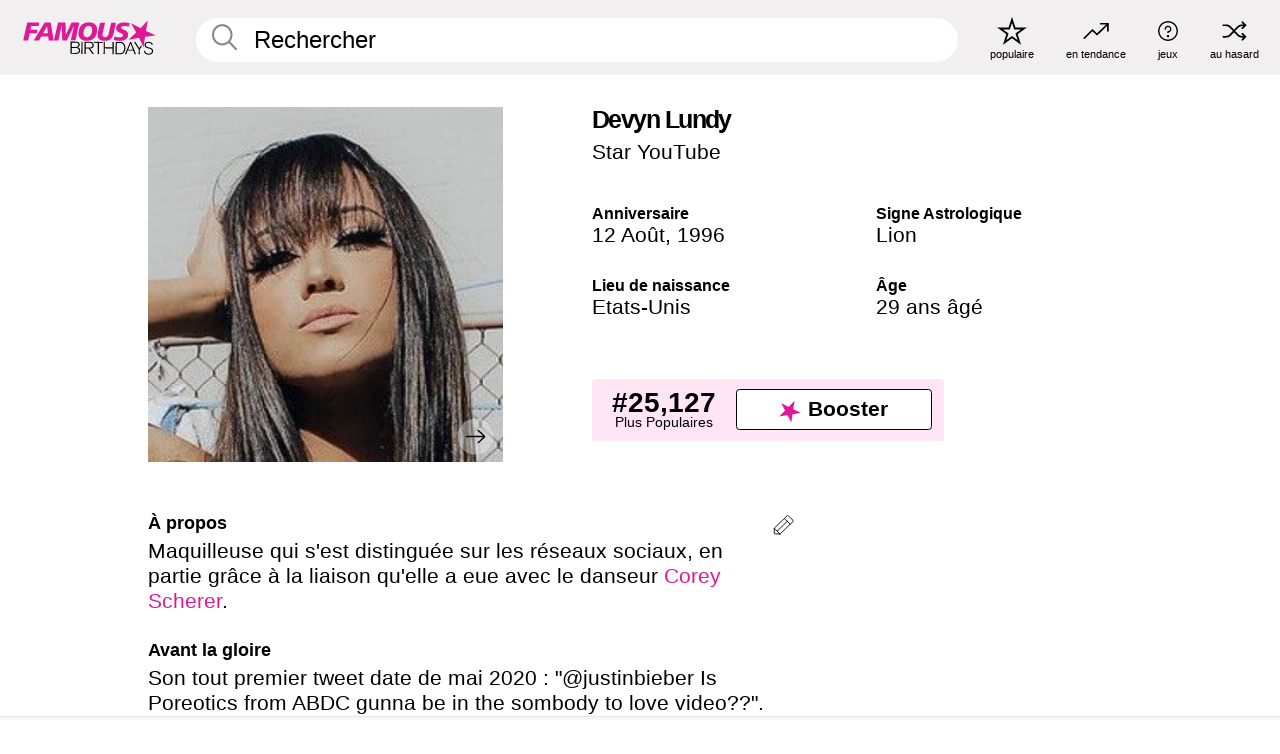

--- FILE ---
content_type: text/css
request_url: https://fr.famousbirthdays.com/static/css/combined.min.css?v515
body_size: 14346
content:
:root{--colorWhite:#fff;--colorBlack:#000;--colorPink:#df1995;--colorWhitePink:#ffe5f5;--colorLightPink:#ffd2ef;--colorBabyPink:#ffddf3;--colorPalePink:#ffecF8;--colorBlushPink:#fff3fb;--colorLinkPink:#ff90d8;--colorMiddletonPink:#fff9fd;--colorPinkyGrey:#f9f6f8;--colorPlatinumGrey:#fafafa;--colorGrey:#f1efef;--colorDarkGrey:silver;--colorDarkerGrey:#868686;--colorDarkBlue:#1F2A38;--colorBrightPink:#ff78cf;--colorWrongAnswer:#FFA4A4;--colorRightAnswer:#B2F1B7;--spacer0:.8333rem;--spacer1:1.6667rem;--spacer2:4.3056rem;--spacer3:5.5556rem;--spacer4:7.2222rem}html,body{margin:0;padding:0}html{font-size:4.1026vw}body{font-family:Helvetica,sans-serif;background:var(--colorWhite);color:var(--colorBlack);width:100%;font-size:1.6rem;line-height:1.2;-webkit-font-smoothing:antialiased;-moz-osx-font-smoothing:grayscale;font-smooth:antialiased;text-rendering:optimizelegibility}main{display:block;max-width:1600px;margin:0 auto;padding:5.5rem 0 1.25rem}::placeholder{color:var(--colorBlack);opacity:1}a[name]{scroll-margin-top:65px}input::-webkit-search-decoration,input::-webkit-search-cancel-button,input::-webkit-search-results-button,input::-webkit-search-results-decoration{display:none}a{color:var(--colorPink);text-decoration:none}a:hover{color:var(--colorBrightPink)}button{cursor:pointer}@media (min-width:768px){html{font-size:1.1111vw}body{font-size:1.5rem}main{padding-bottom:2.25rem;min-height:calc(100vh - 13.25rem);box-sizing:border-box}}@media (min-width:1600px){html{font-size:16px}body{font-size:24px}}.form input[type="text"],.form input[type="email"],.form textarea,.form select{width:100%;box-sizing:border-box;background-color:var(--colorPinkyGrey);color:var(--colorBlack);padding:1rem;border:solid .125rem var(--colorPinkyGrey);border-radius:1.875rem;font-size:1.4rem}.form input[type="text"]::placeholder,.form input[type="email"]::placeholder,.form textarea::placeholder,.form select::placeholder{opacity:.5}.form textarea{resize:none;font-family:Helvetica,sans-serif;width:100%;min-height:9rem}.form :is(input[type="text"],input[type="email"],textarea,select):is(:focus,:focus-visible,:active){outline:0;border:.125rem solid var(--colorPink)}.form select{appearance:none}.form-select-wrapper{position:relative}.form-select-wrapper .icon--arrow-select{position:absolute;display:block;width:1.625rem;height:.9375rem;right:1.5rem;top:50%;transform:translateY(-50%)}.form .form-field{margin-bottom:1.75rem}.form .form-field label{margin-bottom:.75rem;display:block}.form .form-error-message{margin:.75rem 0 2.75rem}.form .form-error-message--large{display:none}@media (min-width:768px){.form textarea{min-height:10rem}.form-select-wrapper .icon--arrow-select{width:2rem;height:1.1875rem;right:2.25rem}.form .form-error-message--small{display:none}.form .form-error-message--large{display:inline}}h1 a,h2 a,h3 a,h4 a,h5 a{color:var(--colorBlack);text-decoration:none}.type-36-b,.article-module h1{font-size:1.75rem;line-height:1.05;font-weight:700;letter-spacing:-.01em}.type-34{font-size:1.75rem;line-height:100%;font-weight:700;letter-spacing:-.0625em}.type-30-32,.article-module h2{font-size:1.575rem;line-height:1;font-weight:700}.type-28,.article-module h3{font-size:1.75rem;line-height:1;font-weight:700}.type-24-26-small,.type-24-26,.article-module h4{font-size:1.5rem;line-height:1.1}.type-24-26-small{font-weight:400}.type-24{font-size:1.5rem}.type-16-18{font-size:1rem;line-height:1;font-weight:700}.type-16-18-small{font-size:1rem;line-height:1.1;font-weight:700}.type-20-24,.article-module p,.article-module li{font-size:1.25rem;line-height:1.2}.type-14-16{font-size:.875rem;line-height:.9}.type-36{font-size:2rem;line-height:.9;font-weight:700}.type-12-b{font-size:.75rem;line-height:1.1;font-weight:700}.type-12{font-size:.75rem;line-height:1.05}.type-14-18-b{font-size:.875rem;line-height:1.2;font-weight:700}.type-16-24{font-size:1rem;line-height:1.2}@media (min-width:768px){.type-36-b,.article-module h1{line-height:1}.type-30-32,.article-module h2{font-size:2rem}.type-28,.article-module h3{letter-spacing:0}.type-24-26-small,.type-24-26,.article-module h4{font-size:2rem}.type-16-18{font-size:1.125rem;line-height:1.2}.type-16-18-small{font-size:1.125rem}.type-20-24,.article-module p,.article-module li{font-size:1.5rem}.type-14-16{font-size:1rem;line-height:1.1}.type-14-18-b{font-size:1.125rem}.type-16-24{font-size:1.5rem}}@media (min-width:1600px){.type-36-b,.article-module h1{font-size:36px}.type-30-32,.article-module h2{font-size:32px}.type-28,.article-module h3{font-size:28px}.type-24-26-small,.type-24-26,.article-module h4{font-size:26px}.type-16-18{font-size:18px}.type-16-18-small{font-size:18px}.type-20-24,.article-module p,.article-module li{font-size:24px}.type-14-16{font-size:16px}.type-36{font-size:36px}.type-12{line-height:.9}.type-14-18-b{font-size:18px}.type-16-24{font-size:24px}}.columns-2,.columns-3{display:grid;grid-template-columns:1fr;grid-gap:1rem}@media (min-width:768px){.columns-2{grid-template-columns:repeat(2,1fr);grid-column-gap:1.5rem}.columns-3{grid-template-columns:repeat(3,1fr);grid-column-gap:1.5rem}}.side-paddings{padding:0 clamp(1rem,1.5vw,1.5rem)}.spacer-76-104{height:clamp(4.75rem,6.5vw,6.5rem)}.layout--no-padding{padding:5.625rem 0 0;height:100svh;box-sizing:border-box}@media (min-width:768px){.layout--is-medium-narrow{padding-left:4.5rem;padding-right:4.5rem}.layout--is-narrow{padding-left:8.875rem;padding-right:8.875rem}}.bottom-buttons{display:flex;flex-direction:column;row-gap:2rem;padding-inline:1rem}@media (min-width:768px){.bottom-buttons{flex-direction:row;row-gap:unset;column-gap:1.5rem}}.search-suggestions{position:absolute;background:var(--colorWhite);top:100%;left:0;right:0;margin:-.125rem 0 0 0;padding:0;list-style:none;border-radius:0 0 1.875rem 1.875rem;overflow:hidden;display:none;border:.125rem solid var(--colorWhite);border-top:0;box-sizing:border-box}.search-suggestions li{position:relative;padding:.25rem 0}.search-suggestions li:before{content:"";position:absolute;height:.0625rem;top:0;left:2.5rem;right:2.5rem;display:block;background:var(--colorGrey)}.search-suggestions li a{padding:.75rem 1.1rem;margin-left:1.1rem;display:block;color:var(--colorBlack);text-decoration:none}@media (min-width:768px){.search-suggestions li a{margin-left:2rem}}.search-suggestions li a:hover{background:var(--colorGrey)}.search-suggestions li a .search-suggestions__name{font-weight:700}.search-suggestions--theme-dark{background:var(--colorGrey);border:.125rem solid var(--colorGrey);border-top:0}.search-suggestions--theme-dark li:before{background:var(--colorWhite)}.search-suggestions--theme-dark li a:hover{background:var(--colorWhite)}.autocomplete-suggestion{padding:.75rem 1.5rem;display:block;color:var(--colorBlack);text-decoration:none}.search-suggestions div:before{content:"";position:absolute;height:.0625rem;top:0;left:2.5rem;right:2.5rem;display:block;background:var(--colorGrey)}.autocomplete-suggestion:hover{cursor:pointer;background:var(--colorGrey)}.autocomplete-suggestion span{font-weight:400}.autocomplete-suggestion small{color:var(--colorDarkerGrey);font-size:1rem;display:inline-block}@media (min-width:768px){.autocomplete-suggestion small{font-size:1.5rem}}.search{display:flex;width:100%;padding:0;position:relative}.search fieldset{margin:0;padding:0;border:0;width:100%;display:flex;position:relative;height:2.75rem}.search fieldset input{display:flex;width:100%;padding:.5rem 0 .5rem 1.125rem;box-sizing:border-box;border:0;border-radius:1.875rem;color:var(--colorBlack);border:.125rem solid var(--colorWhite);background-color:var(--colorWhite);appearance:none}.search fieldset input.search-bar{height:3.125rem;line-height:3.125rem;padding-top:0;padding-bottom:0}.search fieldset input::-webkit-search-decoration,.search fieldset input::-webkit-search-cancel-button,.search fieldset input::-webkit-search-results-button,.search fieldset input::-webkit-search-results-decoration{display:none!important}.search fieldset input:is(:focus,:focus-visible){outline:0;border:.125rem solid var(--colorPink)}@media (min-width:768px){.search fieldset input{width:100%;padding:.75rem 0 .75rem 1.25rem}}.search-button{margin:0;padding:0;border:0;background:none;position:absolute;right:1.125rem;top:50%;transform:translateY(-50%);cursor:pointer;color:var(--colorDarkerGrey)}.search--theme-dark input{font-size:min(20px,1.5rem)!important}.search-button svg{display:block;width:1.125rem;height:1.125rem}@media (min-width:768px){.search-button svg{display:block;width:1.8125rem;height:1.8125rem}}.search-submit{padding:0;margin:0;border:none;background-color:transparent;width:0}.search input:not(:placeholder-shown){border-radius:1.875rem 1.875rem 0 0}.search input:not(:placeholder-shown)~.search-suggestions{display:block}.search input:not(:placeholder-shown):is(:focus,:focus-visible){border-color:var(--colorPink);border-bottom-color:var(--colorWhite)}.search input:not(:placeholder-shown):is(:focus,:focus-visible)~.search-suggestions{border-color:var(--colorPink)}.search--theme-dark fieldset input{background-color:var(--colorGrey);border-color:var(--colorGrey);margin-bottom:.5rem}.search--theme-dark fieldset input:is(:focus,:focus-visible){outline:0;border:.125rem solid var(--colorPink)}.site-header{background-color:var(--colorGrey);padding:1.125rem 1rem;display:flex;align-items:center;justify-content:space-between;position:fixed;width:100%;box-sizing:border-box;z-index:3}@media (min-width:768px){.site-header{padding:.875rem 1.5rem}}.site-header__home{margin-right:1rem;width:2.625rem}@media (min-width:768px){.site-header__home{margin-right:2.625rem;flex-basis:9.6666875rem;width:9.625rem}}.site-header__logo{display:none;height:3.5rem}.site-header__logo svg{display:block;width:9.625rem;height:2.5rem}@media (min-width:768px){.site-header__logo{display:flex;align-items:center}}.site-header__logo-mobile{display:flex;width:2.875rem;height:2.875rem;color:var(--colorPink)}@media (min-width:768px){.site-header__logo-mobile{display:none}}.site-header__logo-mobile svg{display:block;width:2.875rem;height:2.875rem}.site-navigation{align-items:center;flex-basis:23.125rem;justify-content:space-between;display:none}@media (min-width:768px){.site-navigation{display:flex}}.site-navigation a{margin-left:2.25rem;color:var(--colorBlack);text-decoration:none;text-transform:lowercase}@media (pointer:fine){.site-navigation a:hover{color:var(--colorPink)}}.site-navigation a svg,.img-src{margin:0 auto;display:block;max-width:100%;max-height:100%;fill:transparent}.site-navigation a svg.icon--popular{width:2.125rem;height:2.125rem}.site-navigation a svg.icon--trending{width:1.8125rem;height:1.125rem}.site-navigation a svg.icon--qa{width:1.5625rem;height:1.4375rem}.site-navigation a svg.icon--trivia{width:1.6875rem;height:1.6875rem}.site-navigation a svg.icon--random{width:1.75rem;height:1.4375rem}.site-navigation a span{margin-top:.125rem;display:none;text-align:center;font-size:.75rem;line-height:1.1;white-space:nowrap}@media (min-width:768px){.site-navigation a span{display:block}}.site-navigation a .site-navigation__icon{margin:0;display:flex;height:2.25rem;justify-content:center;align-items:center}.site-footer{padding:2.625rem 1.875rem 1.75rem 1.875rem;background:var(--colorPlatinumGrey)}@media (min-width:768px){.footer-sticky{position:fixed;bottom:0}.site-footer{padding:1.875rem 1.625rem}}.site-footer ul,.site-footer li{margin:0;padding:0;list-style:none}.site-footer ul{display:flex}.site-footer a{color:var(--colorBlack)}@media (min-width:768px){.site-footer__row{display:grid;grid-template-columns:repeat(2,1fr);gap:1.5rem}.site-footer__bottom{margin-bottom:65px}}@media (min-width:768px){.site-footer__row:not(:first-of-type){margin-top:3rem}}.site-footer__row__left,.site-footer__row__right{flex-basis:50%}.site-footer__logo{display:block;margin-bottom:2.125rem}.site-footer__logo svg{margin:0 auto;display:block;width:11.25rem;height:2.9375rem;filter:grayscale(100%);opacity:.6}@media (pointer:fine){.site-footer__logo{margin-bottom:0}.site-footer__logo:hover svg{filter:grayscale(0%);opacity:1}}@media (min-width:768px){.site-footer__logo{margin-bottom:0}.site-footer__logo svg{margin:0;width:15rem;height:3.9375rem}}.site-footer__icons{display:flex;justify-content:flex-end;align-items:center;flex-wrap:wrap;flex-direction:column}@media (min-width:768px){.site-footer__icons{margin-top:2rem;flex-direction:row;flex-wrap:nowrap}}@media (min-width:768px){.site-footer__icons ul{margin-left:3.625rem}}.site-footer__icons li{display:flex;align-items:center}.site-footer__icons a{display:block}ul.site-footer__navigation{margin-top:2.75rem;justify-content:space-around}@media (min-width:768px){ul.site-footer__navigation{margin-top:0;justify-content:flex-start}}@media (min-width:768px){.site-footer__navigation li:not(:first-of-type){margin-left:2.25rem}}.site-footer__navigation a{text-decoration:none;display:block}@media (pointer:fine){.site-footer__navigation a:hover{color:var(--colorPink)}}ul.site-footer__languages{margin-top:2.75rem;flex-basis:100%;justify-content:center}@media (min-width:768px){ul.site-footer__languages{margin-top:0;flex-basis:unset}}.site-footer__languages a{margin:0 .875rem;display:flex;filter:grayscale(100%)}.site-footer__languages a svg{display:block;width:1.875rem;height:1.25rem;opacity:.65;border:.0625rem solid var(--colorBlack)}@media (pointer:fine){.site-footer__languages a:hover{filter:grayscale(0%)}.site-footer__languages a:hover svg{opacity:1}}@media (min-width:768px){.site-footer__languages a{margin:0}}@media (min-width:768px){.site-footer__copyright{display:flex;justify-content:flex-end;align-items:flex-end}}.site-footer__copyright p{margin:1.75rem 0 0 0;text-align:center;color:var(--colorDarkGrey)}.site-footer__copyright p a{color:var(--colorDarkGrey)}@media (min-width:768px){.site-footer__copyright p{margin:0;text-align:right;color:var(--colorBlack)}.site-footer__copyright p a{color:var(--colorBlack)}}@media (min-width:768px) and (pointer:fine){.site-footer__copyright p a:hover{color:var(--colorPink)}}.site-footer__social li a{display:block;padding:.625rem 0 .625rem 1.25rem}.site-footer__social li a svg{display:block;width:1.8125rem;height:1.8125rem}@media (pointer:fine){.site-footer__social li a:hover{color:var(--colorPink)}}@media (min-width:768px){.site-footer__social li a{padding:0}}.site-footer__social li:not(:first-of-type){margin-left:1.125rem}@media (min-width:768px){.site-footer__social li:not(:first-of-type){margin-left:2.25rem}}.site-footer__languages li:not(:first-of-type){margin-left:.5rem}@media (min-width:768px){.site-footer__languages li:not(:first-of-type){margin-left:1.5rem}}.site-footer__apps li:not(:first-of-type){margin-left:1rem}ul.site-footer__apps{margin-top:2.125rem}@media (min-width:768px){ul.site-footer__apps{margin-top:0}}ul.site-footer__apps a svg{display:block;width:7.171875rem;height:2.125rem}@media (min-width:768px){ul.site-footer__apps a svg{width:7.4375rem;height:2.1875rem}ul.site-footer__apps a svg.icon--app-store{width:7.3828125rem}}.tile{width:100%;position:relative;display:block;text-decoration:none;color:var(--colorBlack)}@media (pointer:fine){.tile:hover{color:var(--colorPink)}}.tile p{margin:0}.tile p:first-of-type{margin-bottom:.25rem}.tile__picture{margin-bottom:.75rem;border-radius:1.875rem;overflow:hidden;max-width:100%;aspect-ratio:1/1}.profile-video-thumbnail{aspect-ratio:16/9}.tile__picture picture,.tile__picture img{display:block;width:100%;height:100%;object-fit:cover;object-position:center}.social_game.tile__picture{aspect-ratio:1.5}.social_game.tile__picture img{border-radius:1.5rem}@media (min-width:768px){.social_game.tile__picture img{width:100%}}.tile__star-ranking{position:absolute;top:-.85rem;left:-.85rem;color:var(--colorLightPink)}.tile__star-ranking svg{display:block;width:3.25rem;height:3.25rem}@media (min-width:768px){.tile__star-ranking svg{width:4.375rem;height:4.375rem}}.tile__star-ranking span{color:var(--colorBlack);position:absolute;top:50%;left:50%;transform:translate(-66%,-50%)}@media (min-width:768px){.tile__star-ranking{display:block;top:-1.5rem;left:-1.5rem}}.tile__correct{display:flex;justify-content:center;align-items:center;border-radius:50%;position:absolute;top:.625rem;right:.625rem;width:2.875rem;height:2.875rem;aspect-ratio:1}.tile__correct svg{display:block}@media (min-width:768px){.tile__correct{top:1rem;right:1rem}}.tile__correct--true{background-color:var(--colorRightAnswer)}.tile__correct--true svg{width:1.25rem;height:1rem}.tile__correct--false{background-color:var(--colorWrongAnswer)}.tile__correct--false svg{width:1rem;height:1rem}.tile__ranking-move{color:var(--colorBlack);background:var(--colorRightAnswer);border-radius:.625rem 0 .625rem 0;padding:.25rem .5rem;position:absolute;top:0;left:0;display:flex;align-items:center}.tile__ranking-move svg{margin-right:.35rem;display:block;width:.8125rem;height:1.1875rem}@media (min-width:768px){.tile__ranking-move svg{width:.625rem;height:.9375rem}}.rounded-button{border:.0625rem solid var(--colorWhitePink);display:block;position:relative;aspect-ratio:1/1;border-radius:1.875rem;background:var(--colorWhitePink);color:var(--colorBlack);text-decoration:none}@media (pointer:fine){.rounded-button:hover{border-color:var(--colorBrightPink);background-color:var(--colorBrightPink);color:var(--colorBlack)}}.rounded-button:active{background-color:var(--colorLightPink);border-color:var(--colorLightPink);color:var(--colorBlack)}.rounded-button:disabled{color:var(--colorDarkGrey);background-color:var(--colorBlushPink)}.rounded-button span{position:absolute;left:1.125rem;bottom:1.375rem}.rounded-button--bar-100,.rounded-button--bar{padding:1.5rem;text-align:center;aspect-ratio:initial;border-radius:.625rem}.rounded-button--bar-100 span,.rounded-button--bar span{position:relative;left:auto;bottom:auto}.rounded-button--bar-100{width:100%;box-sizing:border-box;padding:1.875rem 1.25rem}@media (min-width:768px){.rounded-button--bar-100{margin-left:auto}}.video-button{aspect-ratio:16/9}.tiles{margin-bottom:1rem;display:grid;grid-template-columns:repeat(2,1fr);row-gap:1rem}.tiles--profile-video{grid-template-columns:repeat(1,1fr)}@media (min-width:768px){.tiles--profile-video{grid-template-columns:repeat(2,1fr)}}.tiles--gap-Y{column-gap:1rem}@media (min-width:768px){.tiles--gap-Y{column-gap:1.5rem}}.tiles--gap-N{column-gap:0}@media (min-width:768px){.tiles{grid-template-columns:repeat(6,1fr);row-gap:1.5rem}}.tile__item{min-width:0}@media (min-width:768px){.tiles--columns-2{grid-template-columns:repeat(2,1fr)}}@media (min-width:768px){.tiles--columns-3{grid-template-columns:repeat(3,1fr)}}.tiles--columns-4 .tile__item-highlight{grid-column:1/3}@media (min-width:768px){.tiles--columns-4{grid-template-columns:repeat(4,1fr)}.tiles--columns-4 .tile__item-highlight{grid-column:1/2}}@media (min-width:768px){.tiles--columns-5{grid-template-columns:repeat(5,1fr)}}.tiles--only-last-2-mobile .tile__item:not(:nth-last-child(-n+2)){display:none}@media (min-width:768px){.tiles--only-last-2-mobile .tile__item:not(:nth-last-child(-n+2)){display:block}}.tiles--only-last-4-mobile .tile__item:not(:nth-last-child(-n+4)){display:none}@media (min-width:768px){.tiles--only-last-4-mobile .tile__item:not(:nth-last-child(-n+4)){display:block}}.tiles-module{padding:0 1rem}@media (min-width:768px){.tiles-module{padding:0 1.5rem}}.tiles-module h2{margin:0 0 1rem 0}.tiles-module--capitalized h2,.tiles-module--capitalized h1{text-transform:uppercase}.tiles-module--no-paddings{padding:0}.todays-birthdays-module h1{margin:1.5rem 0 1.25rem 0;padding:0 1rem;text-transform:uppercase}.todays-birthdays-module .todays-birthdays-module__row:last-of-type{display:none}@media (min-width:768px){.todays-birthdays-module h1{margin:1.5rem 0;padding:0 1.5rem}.todays-birthdays-module .todays-birthdays-module__row:first-of-type .tile__item:last-of-type{display:none}.todays-birthdays-module .todays-birthdays-module__row:last-of-type{display:block}}.ranking-item{margin-bottom:.625rem;padding:.25rem .5rem;display:flex;justify-content:space-between;align-items:center;background:var(--colorGrey);border-radius:.625rem;text-decoration:none;color:var(--colorBlack)}.ranking-item:last-child{margin-bottom:0}@media (pointer:fine){.ranking-item:hover{background:var(--colorBrightPink);color:#000}}.ranking-item p{margin:0}.ranking-item__profile{display:flex;align-items:center;width:72%;height:4.4rem}.ranking-item__label{width:100%;overflow:hidden}.ranking-item__label .line{overflow:hidden;text-overflow:ellipsis;display:block;white-space:nowrap}.ranking-item__rank{display:flex;align-items:center;flex:0 0 1.25rem}.ranking-item__rank svg{margin-right:.35rem;width:1.25rem;height:1.75rem;color:var(--colorPink)}.ranking-item__picture{margin:0 .75rem 0 .25rem;border-radius:1.875rem;overflow:hidden;flex:0 0 20%;max-width:100%;aspect-ratio:1/1}@media (min-width:768px){.ranking-item__picture{flex:0 0 25%}}.ranking-item__picture picture,.ranking-item__picture img{display:block;width:100%;height:auto}.ranking-item--theme-LightPink{background-color:var(--colorLightPink)}.ranking-item--theme-BabyPink{background-color:var(--colorBabyPink)}.ranking-item--theme-PalePink{background-color:var(--colorPalePink)}.ranking-item--theme-BlushPink{background-color:var(--colorBlushPink)}.ranking-item--theme-MiddletonPink{background-color:var(--colorMiddletonPink)}.ranking-item--theme-PinkyGrey{background-color:var(--colorPinkyGrey)}.ranking-item--theme-PlatinumGrey{background-color:var(--colorPlatinumGrey)}.ranking-item--size-s{padding:.875rem 1.75rem}.ranking-item--has-image .ranking-item__label{width:75%}.profile-ranking-module{margin:1.5rem 0}@media (min-width:768px){.profile-ranking-module{margin:0}}.profile-ranking-module h2{margin:2.5rem 0 1.2rem 0}.profile-ranking-module__inner,.static-ranking-module__inner{display:grid;grid-template-columns:1fr;grid-gap:1rem}.profile-ranking-module__inner .column,.static-ranking-module__inner .column{min-width:0}@media (min-width:768px){.profile-ranking-module__inner{grid-template-columns:repeat(2,calc(50% - 0.75rem));grid-gap:1.5rem}.static-ranking-module__inner{grid-template-columns:repeat(3,calc(33% - 0.75rem));grid-gap:1.5rem}.static-ranking-module h2{padding-top:1.7rem}}.section-row{margin-bottom:3rem}.section-row--size-xs{margin-bottom:2.5rem}.section-row--size-s{margin-bottom:2rem}.section-row--size-xxs{margin-bottom:.5rem}.section-row--size-0{margin:0}.section-row--with-top-margin{margin-top:1.5rem}.section-row>h1{padding-inline:1rem}@media (min-width:768px){.section-row{margin-bottom:1.5rem}.section-row--size-xs{margin-bottom:3rem}.section-row--size-xxs{margin-bottom:1.75rem}.section-row--size-s{margin-bottom:2rem}.section-row--size-0{margin:0}}.phone-navigation-button{border:.0625rem solid var(--colorWhitePink);display:block;position:relative;border-radius:1.875rem;background:var(--colorWhitePink);color:var(--colorBlack);text-decoration:none;margin-bottom:2.7rem}@media (pointer:fine){.phone-navigation-button:hover{border-color:var(--colorPink)}}.phone-navigation-button:active{background-color:var(--colorLightPink);border-color:var(--colorLightPink)}.phone-navigation-button:disabled{color:var(--colorDarkGrey);background-color:var(--colorBlushPink)}.phone-navigation-button__heading{word-spacing:100vw;margin-inline:0;margin-top:1.9rem;margin-bottom:1.2rem;font-size:1.7rem}.phone-navigation-button__row-top{padding-top:.7rem;padding-inline:.4rem;text-align:right}.phone-navigation-button__row-top svg{width:4.625rem;height:4.625rem}.phone-navigation-button__row-bottom{padding-inline:1rem}.phone-navigation-module{padding:0 1rem}@media (min-width:768px){.phone-navigation-module{display:none}}.game-celebrity-rank{display:flex;width:100%;background:none;border:0;margin:0;padding:0}.game-celebrity-rank--selected .game-celebrity-rank__info{background:var(--colorGrey)}.game-celebrity-rank--correct .game-celebrity-rank__info{justify-content:space-between}.game-celebrity-rank--correct .game-celebrity-rank__rank{display:flex}.game-celebrity-rank--correct-true .game-celebrity-rank__info{background:var(--colorRightAnswer)}.game-celebrity-rank--correct-false .game-celebrity-rank__info{background:var(--colorWrongAnswer)}.game-celebrity-rank:nth-child(2n) .game-celebrity-rank__image-container{order:2}@media (min-width:768px){.game-celebrity-rank:nth-child(2n) .game-celebrity-rank__image-container{order:unset}}.game-celebrity-rank__info,.game-celebrity-rank__image-container{width:50%;aspect-ratio:1;border-radius:1.875rem}.game-celebrity-rank__image-container{position:relative;color:var(--colorBlack)}.game-celebrity-rank__image-ratio{width:100%;height:0;padding-top:100%}.game-celebrity-rank__image{border-radius:1.875rem;position:absolute;top:0;left:0;width:100%;height:100%}.game-celebrity-rank__info{display:flex;flex-direction:column;justify-content:flex-end;box-sizing:border-box;background-color:var(--colorGrey);padding:.625rem 1.5rem 1.5rem 1.125rem}.game-celebrity-rank__rank{width:100%;text-align:end;justify-content:flex-end;display:none;align-content:center}.game-celebrity-rank__rank svg{width:1.625rem;height:1.625rem;color:var(--colorPink)}.game-celebrity-rank__rank svg path{fill:var(--colorPink)}.game-celebrity-rank__title{word-spacing:100vw;width:100%;text-align:start}@keyframes timerAnimation{from{width:0%}to{width:calc(100% - 3.125rem)}}.game-timer__timer-wrapper{display:flex;column-gap:.625rem;height:4.375rem;padding:.625rem;position:sticky;width:100%;box-sizing:border-box;bottom:0;left:0;background-color:var(--colorWhite);z-index:2}.game-timer__timer{display:flex;justify-content:flex-start;align-items:center;width:100%;height:3.125rem;text-align:center;position:relative;border:solid 1px var(--colorWhitePink);border-radius:3.125rem;overflow:hidden}.wai-module__counter{display:flex;justify-content:center;align-items:center;width:3.125rem;height:3.125rem;aspect-ratio:1;background-color:var(--colorWhitePink);border-radius:50%;border:solid 1px var(--colorWhitePink)}.game-timer__slider-half-circle-wrapper{width:100%;height:3.125rem;display:flex;background:none;border:none;padding:0}.game-timer__half-circle{width:1.5625rem;height:3.125rem;aspect-ratio:1;background-color:var(--colorWhitePink)}.game-timer__half-circle--right{border-radius:0 6rem 6rem 0}.game-timer__half-circle--left{border-radius:6rem 0 0 6rem}.game-timer__slider{height:3.125rem;background:var(--colorWhitePink)}.game-timer__timer-text{position:absolute;width:100%;height:3.125rem;top:0;left:0;display:flex;justify-content:center;align-items:center;text-transform:none;color:var(--colorBlack)}.game-timer__timer-text a{display:flex;justify-content:center;align-items:center;width:100%;height:3.125rem;color:var(--colorBlack);text-decoration:none}@media (min-width:768px){.game-timer__timer-wrapper{margin-top:2.0625rem;padding:0;position:unset;width:unset;box-sizing:border-box;height:unset;background-color:unset}.game-timer__timer{height:4.125rem;border-radius:4.125rem}.wai-module__counter{width:4.125rem;height:4.125rem}.game-timer__slider-half-circle-wrapper,.game-timer__half-circle,.game-timer__slider,.game-timer__timer-text,.game-timer__timer-text a{height:4.125rem}}@media (pointer:fine){.game-timer__timer-text a:hover{background-color:var(--colorBrightPink)}}.game_wrapper{position:relative}.game-wrapper__timout-modal{display:none;position:absolute;top:0;left:0;height:100%;width:100%;z-index:2;justify-content:center;align-items:center;background:rgba(255,255,255,.85)}.game-wrapper__slot-container{z-index:1}.game-wrapper__timeout-card{width:16.875rem;aspect-ratio:1;display:flex;flex-direction:column;justify-content:center;align-items:center;background-color:var(--colorLightPink);border-radius:1.875rem;color:var(--colorPink);font-size:3rem;font-weight:700;padding:1.25rem;box-sizing:border-box;text-align:center}.game-wrapper__timeout-card svg{color:var(--colorPink);display:block;width:5.5625rem;height:5.5625rem}@media (min-width:768px){.game-wrapper__timeout-card{flex-direction:row;width:28rem;height:8.25rem;justify-content:space-between;padding-inline:1.25rem}.game-wrapper__timeout-card svg{order:2}}.trivia-module{padding-inline:1rem;box-sizing:border-box}.trivia-module__heading{text-align:center;margin-top:1.5rem;margin-bottom:1.375rem;text-transform:capitalize;font-size:1.6rem}.trivia-module h1{margin:1.5rem 0 2rem}.trivia-module__heading p{margin:0;font-weight:300;display:block;margin-top:.55rem;font-size:1.4rem}.score-module__helper-text{padding-inline:1.3rem;padding-bottom:1.2rem;text-align:center}@media (min-width:768px){.score-module__helper-text{font-size:1.2rem}}@media (min-width:768px){.trivia-module{max-width:1024px;margin-inline:auto}.trivia-module h1{margin:3.5rem 0 2.5rem}.trivia-module__heading p{font-weight:700;display:inline;margin-top:unset;font-size:unset}}.who-rank-higher-module{padding-inline:1rem;box-sizing:border-box}@media (min-width:768px){.who-rank-higher-module{max-width:840px;margin-inline:auto}}.who-rank-higher-module h1{margin:1.5rem 0 2rem}@media (min-width:768px){.who-rank-higher-module h1{margin:3.5rem 0 5rem}}.who-rank-higher-module__heading{text-align:center;margin-top:3.5rem;margin-bottom:4.875rem}.who-rank-higher-module__guesses{display:flex;flex-direction:column;row-gap:3rem}@media (min-width:768px){.who-rank-higher-module__guesses{flex-direction:row;column-gap:8.125rem}}@media (min-width:768px){.result-container .interactible-tile__description{display:none}}.interactible-tile{position:relative;display:block;text-decoration:none;color:var(--colorBlack);margin:0;padding:0;border:0;background:none}.interactible-tile--selected .interactible-tile__picture{border:solid 3px var(--colorBrightPink)}.interactible-tile--correct .interactible-tile__correct{display:flex}.interactible-tile--correct-true .interactible-tile__correct{background-color:var(--colorRightAnswer)}.interactible-tile--correct-true .interactible-tile-correct-true{display:block}.interactible-tile--correct-true .interactible-tile-correct-false{display:none}.interactible-tile--correct-false .interactible-tile__correct{background-color:var(--colorWrongAnswer)}.interactible-tile--correct-false .interactible-tile-correct-true{display:none}.interactible-tile--correct-false .interactible-tile-correct-false{display:block}@media (pointer:fine){.interactible-tile:hover{color:var(--colorPink)}}.interactible-tile p{margin:0}.interactible-tile p:first-child{margin-bottom:.25rem}.interactible-tile__picture{margin-bottom:.75rem;border-radius:1.875rem;overflow:hidden;max-width:100%;aspect-ratio:1/1;border:solid 3px transparent}.interactible-tile__picture picture,.interactible-tile__picture img{display:block;width:100%;height:auto}.interactible-tile__star-ranking{position:absolute;top:-1.5rem;left:-1.5rem;color:var(--colorLightPink)}.interactible-tile__star-ranking svg{display:block;width:4.375rem;height:4.375rem}.interactible-tile__star-ranking span{color:var(--colorBlack);position:absolute;top:50%;left:50%;transform:translate(-66%,-50%)}@media (min-width:768px){.interactible-tile__star-ranking{display:block}}.interactible-tile__correct{display:none;justify-content:center;align-items:center;border-radius:50%;position:absolute;top:.625rem;right:.625rem;width:2.8125rem;height:2.8125rem;aspect-ratio:1;color:var(--colorBlack)}@media (min-width:768px){.interactible-tile__correct{top:1rem;right:1rem}}.interactible-tile-correct-true svg{display:block;width:1.25rem;height:.9375rem}.interactible-tile-correct-false svg{display:block;width:.9375rem;height:.9375rem}.celebrity-quiz-module{padding-inline:1rem;box-sizing:border-box}@media (min-width:768px){.celebrity-quiz-module{max-width:840px;margin-inline:auto}}.celebrity-quiz-module__heading{text-align:center;margin-top:1.5rem;margin-bottom:1.375rem}.celebrity-quiz-module__guesses-grid{display:grid;grid-template-columns:repeat(2,1fr);column-gap:1rem;row-gap:.75rem}@media (min-width:768px){.celebrity-quiz-module__guesses-grid{grid-template-columns:repeat(4,1fr)}}.bar-button{padding:.875rem 3rem;border:.0625rem solid var(--colorBlack);display:flex;align-items:center;position:relative;border-radius:.25rem;background:var(--colorWhite);color:var(--colorBlack);transition:all 0.1s linear;cursor:pointer}.bar-button:is(.boosted,:hover,:focus,:focus-within,:focus-visible,:active){background-color:var(--colorBrightPink);border-color:var(--colorBrightPink)}.bar-button:disabled{color:var(--colorDarkGrey);background-color:var(--colorBlushPink)}.bar-button .icon{transform:translateY(.0625rem);margin-right:.25rem}.bar-button .icon svg{display:block;width:1.5rem;height:1.5rem}.bar-button--boost:is(.boosted,:hover,:focus,:focus-within,:focus-visible,:active){background-color:var(--colorPink);border-color:var(--colorPink);color:var(--colorWhite)}.boost-block{padding:.75rem .875rem;display:grid;grid-template-columns:1fr 1fr;grid-gap:.875rem;align-items:center;position:relative;border-radius:.25rem;background:var(--colorWhitePink);color:var(--colorBlack)}.boost-block p{margin:0;text-align:center}.boost-block p span{display:block}.boost-block p span:nth-child(2){margin-top:.125rem}@media (min-width:768px){.boost-block p span:nth-child(2){margin-top:0}}.group-info-module{display:block}@media (min-width:768px){.group-info-module{display:grid;grid-template-columns:repeat(2,1fr);row-gap:3.875rem;column-gap:1.375rem;margin-inline:auto;margin-top:2.25rem;padding-inline:1rem}}.group-info-module__image-wrapper{width:100%;position:relative;height:fit-content;max-width:600px;margin:auto}.group-info-module__image-ratio{height:0;padding-bottom:66.6666666667%}.group-info-module__image{position:absolute;top:0;left:0;width:100%;height:100%}.group-info-module__heading--small{padding-inline:1rem;margin-top:1rem}@media (min-width:768px){.group-info-module__heading--small{display:none}}.group-info-module__heading--large{display:none}@media (min-width:768px){.group-info-module__heading--large{display:inline;margin-bottom:2rem;display:block;margin-top:0}}.group-info-module__structured-data{display:grid;row-gap:1.875rem;grid-template-columns:repeat(3,1fr);padding-inline:1rem}.group-info-module__structured-data h2{margin:0}.group-info-module__structured-data p{font-size:.875rem;line-height:1.2;margin-top:.25rem;margin-bottom:0}@media (min-width:768px){.group-info-module__structured-data{margin-top:1rem;padding-inline:0;display:flex;justify-content:space-between;align-items:flex-start}.group-info-module__structured-data article{flex:0 0 33.33%}.group-info-module__structured-data p{font-size:1.5rem}}.group-info-module__boost-block{margin-top:2.5rem;max-width:24.75rem}.group-info-module__description-container{margin-top:3.875rem;padding-inline:1rem}@media (min-width:768px){.group-info-module__description-container{margin-top:0;padding-inline:0;grid-column:2/3;grid-row:1/2}}.group-info-module__description-wrapper:last-of-type p{margin-bottom:0}.group-info-module__description-heading{margin-top:0;margin-bottom:.25rem}.group-info-module__paragraph{margin-top:0;margin-bottom:1rem}.group-info-module__description-link{color:var(--colorBrightPink);text-decoration:none}.group-info-module__image-wrapper--no-image{overflow:hidden}@media (min-width:768px){.group-info-module__image-wrapper--no-image{margin-top:0;border-radius:1.875rem}}.popularity-module{padding:0 1rem}@media (min-width:768px){.popularity-module{margin:1.5rem 0;padding:0 1.5rem}}.popularity-module__inner{row-gap:rem(10px)}@media (min-width:768px){.popularity-module__inner .column:first-of-type{margin-bottom:0}}.popularity-module--width-wide .popularity-module__inner{max-width:100%}.text-rounded-button{display:flex;justify-content:center;align-items:center;width:100%;min-height:6.125rem;padding-top:1.25rem;padding-bottom:1rem;padding-left:1.5rem;background-color:var(--colorWhitePink);color:var(--colorBlack);cursor:pointer;border:none;border-radius:.625rem;box-sizing:border-box;text-decoration:none}.text-rounded-button:hover{border-color:var(--colorBrightPink);background-color:var(--colorBrightPink);color:var(--colorBlack)}.text-rounded-button:active{background-color:var(--colorLightPink);border-color:var(--colorLightPink);color:var(--colorBlack)}.text-rounded-button:disabled{color:var(--colorDarkGrey);background-color:var(--colorBlushPink)}.text-rounded-button__content-wrapper{display:flex;flex-wrap:wrap;align-items:center;justify-content:center;width:100%;column-gap:3rem}.text-rounded-button__content-wrapper svg{display:block;width:2.625rem;height:2.625rem}.text-rounded-button__heading{display:flex;justify-content:center;align-items:center;width:100%;height:3.25rem;font-size:1.55rem;font-weight:700;line-height:110%;margin:0}@media (min-width:768px){.text-rounded-button__heading{width:unset}}@media (min-width:1600px){.text-rounded-button{padding-left:unset}}.cast-heading__wrapper{display:flex;justify-content:space-between;align-items:center;margin-bottom:1rem;padding:0 1rem}@media (min-width:768px){.cast-heading__wrapper{padding:0 1.5rem}}.cast-section{margin-inline:auto}.cast-heading{margin:0}.to-edit{color:var(--colorBlack)}.to-edit:hover{color:var(--colorPink)}.to-edit svg{width:1.875rem;height:1.875rem}.name-that-cast{padding-inline:1rem;box-sizing:border-box}@media (min-width:768px){.name-that-cast{max-width:840px;margin-inline:auto}}.name-that-cast__heading{text-align:center;margin-top:1.5rem;margin-bottom:1.375rem}.name-that-cast__tiles-grid{display:grid;grid-template-columns:repeat(2,1fr);column-gap:1rem}.name-that-cast__game-wrapper{display:grid;grid-template-columns:repeat(1,1fr)}@media (min-width:768px){.name-that-cast__game-wrapper{grid-template-columns:repeat(2,1fr);column-gap:1.5rem}}.name-that-cast__guesses{display:flex;flex-direction:column;row-gap:.625rem;margin-top:1.75rem}@media (min-width:768px){.name-that-cast__guesses{row-gap:.75rem;margin:0}}.name-that-cast__guess{display:flex;justify-content:center;align-items:center;height:2.875rem;border:none;background-color:var(--colorGrey);border-radius:.625rem}.name-that-cast__guess--selected{background-color:var(--colorBrightPink)}.name-that-cast__guess--correct{background-color:var(--colorRightAnswer)!important}.name-that-cast__guess--wrong{background-color:var(--colorWrongAnswer)}@media (pointer:fine){.name-that-cast__guess:hover{background-color:var(--colorBrightPink)}.game-celebrity-rank__info:hover{background-color:var(--colorBrightPink)}}@media (min-width:768px){.name-that-cast__guess{height:100%}}.carousel-module__slide_anchor{display:none}.carousel-module__arrows_wrapper{position:absolute;bottom:10px;display:none;width:110%;height:100%;align-items:center;justify-content:space-between;z-index:2;left:-5%;padding-top:4.27083125rem;box-sizing:border-box}.carousel-module__arrows_wrapper label{cursor:pointer;color:var(--colorBlack)}@media (pointer:fine){.carousel-module__arrows_wrapper label:hover{color:var(--colorPink)}}.carousel-module__arrows_wrapper svg{display:block;width:2.75rem;height:2.75rem}.carousel-module__arrows_wrapper:nth-last-child(-n+1){justify-content:flex-start}.carousel-module__arrows_wrapper:nth-child(1){justify-content:flex-end}.carousel-module{width:100%;position:relative;box-sizing:border-box;padding:0 1rem}.carousel-module__viewport{display:flex;width:100%;overflow-x:scroll;scroll-snap-type:x mandatory;scroll-behavior:smooth;column-gap:1.5rem;scrollbar-width:none}.carousel-module__viewport::-webkit-scrollbar{display:none}.carousel-module__viewport>.carousel-module__slide{display:flex;justify-content:center;align-items:center;flex:0 0 14.25rem;scroll-snap-align:center;transition-duration:0.5s;z-index:2}@media (min-width:768px){.carousel-module__viewport>.carousel-module__slide{flex:0 0 calc((100vw - 24.25rem) / 4);scroll-snap-align:end}}@media (min-width:768px) and (min-width:1600px){.carousel-module__viewport>.carousel-module__slide{flex:0 0 calc((1600px - 6.5rem) / 4)}}.carousel-module__slide-end,.carousel-module__slide-start{flex:0 0 calc((100vw - (14.25rem)) / 2 - 0.75rem)}.carousel-module__slide>.tile>small>p{font-size:1rem}@media (min-width:768px){.carousel-module__slide-end,.carousel-module__slide-start{display:none}}.icon-square-button{text-decoration:unset;color:var(--colorBlack)}a.icon-square-button p{margin-top:4px}.related-trivia .icon-square-button:nth-last-child(-n+1){display:none}@media (min-width:768px){.related-trivia .icon-square-button:nth-last-child(-n+1){display:block}}@media (pointer:fine){.icon-square-button:hover{color:var(--colorPink)}}.icon-button__square{width:100%;aspect-ratio:1;border-radius:1.875rem;display:flex;justify-content:center;align-items:center;background-color:var(--colorGrey)}@media (pointer:fine){.icon-button__square:hover{background-color:var(--colorDarkGrey)}}.btn-trend{background-color:var(--colorGrey);padding:5px 10px;padding-top:10px;border-radius:10px}.btn-trend svg.icon.icon--trending{color:#06b606;width:20px;height:20px;margin-right:.28rem}svg.icon.icon--youtube{margin-top:-7px;height:44px;width:44px;}.icon-button__square svg{display:block;width:6.0625rem;height:6.0625rem}.icon-square-button__title{margin-top:.75rem;text-decoration:none;color:var(--colorBlack);margin-bottom:0}.square-button{display:flex;text-align:left;align-items:flex-end;width:100%;aspect-ratio:1;border-radius:1.875rem;padding:1.5rem 1.125rem;word-spacing:100vw;border:none;text-decoration:none;box-sizing:border-box}.square-button--hover-bgc-White:hover{background-color:var(--colorWhite)}.square-button--hover-bgc-Black:hover{background-color:var(--colorBlack)}.square-button--hover-bgc-Pink:hover{background-color:var(--colorPink)}.square-button--hover-bgc-WhitePink:hover{background-color:var(--colorWhitePink)}.square-button--hover-bgc-Grey:hover{background-color:var(--colorGrey)}.square-button--hover-bgc-LightPink:hover{background-color:var(--colorLightPink)}.square-button--hover-bgc-BabyPink:hover{background-color:var(--colorBabyPink)}.square-button--hover-bgc-PalePink:hover{background-color:var(--colorPalePink)}.square-button--hover-bgc-BlushPink:hover{background-color:var(--colorBlushPink)}.square-button--hover-bgc-LinkPink:hover{background-color:var(--colorLinkPink)}.square-button--hover-bgc-MiddletonPink:hover{background-color:var(--colorMiddletonPink)}.square-button--hover-bgc-PinkYGrey:hover{background-color:var(--colorPinkYGrey)}.square-button--hover-bgc-PlatinumGrey:hover{background-color:var(--colorPlatinumGrey)}.square-button--hover-bgc-DarkBlue:hover{background-color:var(--colorDarkBlue)}.square-button--hover-bgc-BrightPink:hover{background-color:var(--colorBrightPink);color:var(--colorBlack)}.square-button--hover-bgc-WrongAnswer:hover{background-color:var(--colorWrongAnswer)}.square-button--hover-bgc-RightAnswer:hover{background-color:var(--colorRightAnswer)}.square-button--bgc-White{background-color:var(--colorWhite)}.square-button--bgc-Black{background-color:var(--colorBlack)}.square-button--bgc-Pink{background-color:var(--colorPink)}.square-button--bgc-WhitePink{background-color:var(--colorWhitePink)}.square-button--bgc-Grey{background-color:var(--colorGrey)}.square-button--bgc-LightPink{background-color:var(--colorLightPink)}.square-button--bgc-BabyPink{background-color:var(--colorBabyPink)}.square-button--bgc-PalePink{background-color:var(--colorPalePink)}.square-button--bgc-BlushPink{background-color:var(--colorBlushPink)}.square-button--bgc-LinkPink{background-color:var(--colorLinkPink)}.square-button--bgc-MiddletonPink{background-color:var(--colorMiddletonPink)}.square-button--bgc-PinkYGrey{background-color:var(--colorPinkYGrey)}.square-button--bgc-PlatinumGrey{background-color:var(--colorPlatinumGrey)}.square-button--bgc-DarkBlue{background-color:var(--colorDarkBlue)}.square-button--bgc-BrightPink{background-color:var(--colorBrightPink)}.square-button--bgc-WrongAnswer{background-color:var(--colorWrongAnswer)}.square-button--bgc-RightAnswer{background-color:var(--colorRightAnswer)}.square-button--color-White{color:var(--colorWhite)}.square-button--color-Black{color:var(--colorBlack)}.square-button--color-Pink{color:var(--colorPink)}.square-button--color-WhitePink{color:var(--colorWhitePink)}.square-button--color-Grey{color:var(--colorGrey)}.square-button--color-LightPink{color:var(--colorLightPink)}.square-button--color-BabyPink{color:var(--colorBabyPink)}.square-button--color-PalePink{color:var(--colorPalePink)}.square-button--color-BlushPink{color:var(--colorBlushPink)}.square-button--color-LinkPink{color:var(--colorLinkPink)}.square-button--color-MiddletonPink{color:var(--colorMiddletonPink)}.square-button--color-PinkYGrey{color:var(--colorPinkYGrey)}.square-button--color-PlatinumGrey{color:var(--colorPlatinumGrey)}.square-button--color-DarkBlue{color:var(--colorDarkBlue)}.square-button--color-BrightPink{background-color:var(--colorBrightPink)}.square-button--color-WrongAnswer{background-color:var(--colorWrongAnswer)}.square-button--color-RightAnswer{background-color:var(--colorRightAnswer)}.related-trivia__heading{font-size:1.75rem;margin-top:0;padding-inline:1rem}.related-trivia__subheading{margin-top:1.5rem;margin-bottom:1rem}.related-game-trivia-container{display:flex;justify-content:center;width:100%}.related-game-trivia-section{padding-top:2rem;text-align:center}.related-game-trivia-section h2{text-transform:none}.classic-trivia,.related-trivia{padding-inline:1rem;display:grid;grid-template-columns:repeat(2,1fr);column-gap:1rem;row-gap:2rem}.related-game-trivia{display:flex;flex-wrap:wrap;justify-content:center;gap:1rem}.related-game-trivia .icon-square-button{width:calc(50% - 1rem);max-width:180px}@media (min-width:768px){.related-game-trivia .icon-square-button:last-child{display:block}}@media (min-width:768px){.classic-trivia,.related-trivia{grid-template-columns:repeat(5,20%);column-gap:1.5rem}.related-game-trivia{gap:1.5rem}.related-game-trivia .icon-square-button{width:180px}}.score{display:flex;justify-content:space-between;align-items:center;width:100%;height:5.75rem;padding-inline:1.25rem;box-sizing:border-box;border-radius:.625rem;margin-top:.4rem}.score--bgc-White{background-color:var(--colorWhite)}.score--bgc-Black{background-color:var(--colorBlack)}.score--bgc-Pink{background-color:var(--colorPink)}.score--bgc-WhitePink{background-color:var(--colorWhitePink)}.score--bgc-Grey{background-color:var(--colorGrey)}.score--bgc-LightPink{background-color:var(--colorLightPink)}.score--bgc-BabyPink{background-color:var(--colorBabyPink)}.score--bgc-PalePink{background-color:var(--colorPalePink)}.score--bgc-BlushPink{background-color:var(--colorBlushPink)}.score--bgc-LinkPink{background-color:var(--colorLinkPink)}.score--bgc-MiddletonPink{background-color:var(--colorMiddletonPink)}.score--bgc-PinkYGrey{background-color:var(--colorPinkYGrey)}.score--bgc-PlatinumGrey{background-color:var(--colorPlatinumGrey)}.score--bgc-DarkBlue{background-color:var(--colorDarkBlue)}.score--bgc-BrightPink{background-color:var(--colorBrightPink)}.score--bgc-WrongAnswer{background-color:var(--colorWrongAnswer)}.score--bgc-RightAnswer{background-color:var(--colorRightAnswer)}.score__title{word-spacing:100vw}.score-module{padding-inline:1rem;display:flex;flex-direction:column}.score-module__wrapper{display:flex;flex-direction:column}@media (min-width:768px){.score-module__wrapper{flex-direction:row;column-gap:1.5rem}}.score-module__score-wrapper{display:flex;flex-direction:column;width:100%;row-gap:.75rem}@media (min-width:768px){.score-module__score-wrapper{max-width:24.375rem}}.score-module__heading{margin:0;display:block;margin-bottom:.625rem}@media (min-size:768px){.score-module__heading{margin-bottom:1.5rem}}.score-module__button-wrapper{width:10.625rem;margin-top:1.5rem}@media (min-width:768px){.score-module__button-wrapper{margin-top:0;width:12.25rem}}.result-container{display:flex;column-gap:1.5rem}.your-result{padding-inline:1rem}.your-result__heading{margin-top:0;margin-bottom:1.5rem}.result-grid{display:grid;grid-template-columns:1fr;row-gap:1rem;padding-left:0}@media (min-width:768px){.result-grid{grid-template-columns:repeat(2,28rem);column-gap:8.875rem}}.result-grid__item{list-style:none}.result-grid__item--2{display:none}@media (min-width:768px){.result-grid__item--2{display:grid}}.result-subtitle__columnname{display:grid;grid-template-columns:repeat(2,1fr);column-gap:1.5rem}.trivia-page__main-heading{text-align:center;margin-bottom:0;margin-top:1.5rem}.trivia-page__sub-heading{text-align:center;margin-top:.625rem}.who-played-me-module{padding-inline:1rem;box-sizing:border-box}@media (min-width:768px){.who-played-me-module{max-width:840px;margin-inline:auto}}.who-played-me-module__movie-title{text-align:center}.who-played-me-module__heading{text-align:center;margin-top:1.5rem;margin-bottom:1.375rem}.who-played-me-module__guesses-grid{display:grid;grid-template-columns:repeat(2,1fr);column-gap:1rem;row-gap:.75rem}@media (min-width:768px){.who-played-me-module__guesses-grid{grid-template-columns:repeat(4,1fr)}}.profile-pictures-carousel{margin-bottom:1.5rem;width:100%;aspect-ratio:404/394;position:relative;overflow:hidden}.profile-pictures-carousel--pending .profile-pictures-carousel__controls,.profile-pictures-carousel--pending .profile-pictures-carousel__swipe-indicator{display:none}.profile-pictures-carousel label{cursor:pointer}@media (min-width:768px){.profile-pictures-carousel{width:90%}}.profile-pictures-carousel__viewport{display:flex;width:100%;height:100%;overflow-x:scroll;overflow-y:hidden;scroll-snap-type:x mandatory;scroll-behavior:smooth;scrollbar-width:none}@media (min-width:768px){.profile-pictures-carousel__viewport{overflow:hidden;scroll-snap-type:none;scroll-behavior:unset;touch-action:none}.profile-pictures-carousel__viewport img{touch-action:none}}.profile-pictures-carousel__viewport::-webkit-scrollbar{display:none}.profile-pictures-carousel__viewport>.profile-pictures-carousel__slide{display:flex;justify-content:center;align-items:center;flex:0 0 100vw;scroll-snap-align:center;transition:transform 0.5s cubic-bezier(.645,.045,.355,1)}@media (min-width:768px){.profile-pictures-carousel__viewport>.profile-pictures-carousel__slide{flex:0 0 100%;scroll-snap-align:end}}.profile-pictures-carousel__slide img{display:block;width:100%;height:100%;object-fit:cover}.slide-anchor{display:none}.profile-pictures-carousel__controls{position:absolute;left:.625rem;right:.625rem;bottom:.5rem;display:none}@media (min-width:768px){.profile-pictures-carousel__controls{display:block}}.profile-pictures-carousel__control-arrows{display:none;justify-content:space-between}.profile-pictures-carousel__arrow{display:flex;width:2.5rem;height:2.5rem;justify-content:center;align-items:center;border-radius:50%;background-color:var(--colorGrey)}.profile-pictures-carousel__arrow svg{display:block;width:1.375rem;height:1rem}.profile-pictures-carousel__arrow--right{transform:rotate(180deg)}.profile-pictures-carousel__swipe-indicator{color:var(--colorBlack);position:absolute;bottom:-3.125rem;right:1rem;display:block;width:2.5rem;height:3.125rem;display:flex;align-items:center;justify-content:center}@media (min-width:768px){.profile-pictures-carousel__swipe-indicator{display:none}}.profile-pictures-carousel__swipe-indicator svg{display:block;width:2.5rem;height:.75rem}.profile-pictures-carousel__randomizer{position:absolute;top:1rem;right:1rem;display:block;z-index:2}.profile-pictures-carousel__randomizer a{color:var(--colorBlack);background-color:rgba(241,239,239,.4);width:2.5rem;height:2.5rem;display:flex;align-items:center;justify-content:center;border-radius:50%}.profile-pictures-carousel__randomizer .random-person-mobile{position:static!important;right:auto!important;margin-top:0!important;padding:0!important}.profile-pictures-carousel__randomizer svg{display:block;width:1.625rem;height:1.25rem}@media (min-width:768px){.bio-module{padding:2rem 1.5rem 0 1.5rem;display:flex;justify-content:space-between}}.bio-module h1{margin:0}@media (min-width:768px){.bio-module h1{margin-bottom:.625rem}}.bio-module h1 span{display:block}.bio-module .bio-module__profession{margin:0}.bio-module__info{padding:0 1rem}@media (min-width:768px){.bio-module__info{padding:0}}@media (min-width:768px){.bio-module .column:nth-child(2){margin-left:3.5rem;flex:0 0 38rem}}@media (min-width:1600px){.bio-module .column:nth-child(2){margin-left:8.875rem}}.bio-module .picture{margin-bottom:1.5rem}.bio-module .picture picture,.bio-module .picture img{display:block;width:100%;height:auto}@media (min-width:768px){.bio-module .picture{margin-bottom:0}}.bio-module__person-attributes{margin-top:2rem;display:grid;grid-template-columns:1fr 1fr;grid-gap:1.125rem}.bio-module a,.group-info-module__info a{color:var(--colorBlack);text-decoration:none}.bio-module a:hover,.group-info-module__info a:hover{color:var(--colorBrightPink)}@media (min-width:768px){.bio-module__person-attributes{margin-top:2.75rem;grid-gap:2rem}}.bio-module__person-attributes p{margin:0}.bio-module__person-attributes p span{display:block}.bio-module__boost-block{margin-top:2.5rem;max-width:24.75rem}@media (min-width:768px){.bio-module__boost-block{margin-top:4.125rem}}.bio-module__no-image{margin-bottom:1.5rem;width:28.1875rem}.bio-module__no-image img{width:100%}@media (min-width:768px){.bio-module__no-image{overflow:hidden;border-radius:1.875rem}}.bio-module__no-image svg{display:block;width:100%;height:auto;aspect-ratio:451/438}.about-module{margin-bottom:2rem;padding:0 1rem;position:relative}.about-module .to-edit{position:absolute;top:0;right:0;color:var(--colorBlack)}@media (pointer:fine){.about-module .to-edit:hover{color:var(--colorPink)}}.about-module .to-edit svg{width:1.875rem;height:1.875rem}.about-module h2{margin:0 0 .375rem 0;font-size:1.3rem;line-height:1;font-weight:700}.about-module p,.about-module li{margin:0 0 2.25rem 0;font-size:1.25rem;line-height:1.2}.about-module a{color:var(--colorPink);text-decoration:none}.about-module a img{max-width:100%;height:auto}@media (min-width:768px){.about-module{margin-bottom:5rem;padding:0 1.5rem}.about-module h2{line-height:1.2}.about-module p,.about-module li{margin-bottom:1.75rem;font-size:1.5rem}}.clips-module{margin-bottom:3.875rem}.clips-module h2{margin:0 0 1.5rem 0;padding:0 1rem}.clips-module a{display:block;max-width:100%}.clips-module a img{display:block;max-width:100%;height:auto}@media (min-width:768px){.clips-module{margin-bottom:0;padding:0 1.5rem}.clips-module h2{margin-bottom:1.75rem;padding:0}.clips-module a{margin-bottom:0}}@media (min-width:768px){.about-container{display:flex;justify-content:space-between}}.banners{margin-top:2.2rem;margin-bottom:1.8rem}.profile-sidebar div{width:300px}.about-container .banners{display:none}@media (min-width:768px){.about-container .banners{margin-left:10rem;flex:0 0 17.1875rem;display:block}}.today-tiles-container{margin-bottom:.2rem}@media (min-width:768px){.today-tiles-container{margin-bottom:0}}.single-choice-module{padding-inline:1rem;box-sizing:border-box}@media (min-width:768px){.single-choice-module{max-width:840px;margin-inline:auto}}.single-choice-module__heading{text-align:center;margin-top:1.5rem;margin-bottom:1.375rem}.single-choice__image-wrapper{margin-bottom:.75rem}@media (min-width:768px){.single-choice__image-wrapper{margin-bottom:0}}.single-choice__image-wrapper img{width:100%;height:auto;border-radius:1.875rem;display:block}.single-choice__image-answer-wrapper{position:relative}@media (min-width:768px){.single-choice__image-answer-wrapper{display:grid;grid-template-columns:repeat(2,1fr);column-gap:1.5rem}}.single-choice-module__answers-wrapper{display:grid;grid-template-columns:repeat(2,1fr);grid-template-rows:repeat(2,5.125rem);column-gap:.5rem;row-gap:.5rem}@media (min-width:768px){.single-choice-module__answers-wrapper{grid-template-columns:1fr;grid-template-rows:repeat(4,1fr);row-gap:.625rem}}.single-choice-module__answer{border:none;border-radius:.625rem;background-color:var(--colorGrey);text-transform:unset;padding-inline:1rem;color:var(--colorBlack);cursor:pointer}@media (pointer:fine){.single-choice-module__answer:hover{background-color:var(--colorBrightPink)}}.single-choice_selected_button{background-color:var(--colorBrightPink)}.single-choice_wrong_answer{background-color:var(--colorWrongAnswer)}.single-choice_correct_answer{background-color:var(--colorRightAnswer)}.single-choice-module__profile-label{margin:.5rem 0 .75rem 0;text-transform:none;text-align:center}.answer-disabled{pointer-events:none}.thumbnail{text-decoration:none;color:var(--colorBlack)}@media (pointer:fine){.thumbnail:hover{color:var(--colorPink)}}.thumbnail__image-wrapper{width:100%;position:relative}.thumbnail__image{display:block;width:100%;height:auto;border-radius:1.875rem}.grid-item-aspect-9-16 .thumbnail__image-wrapper{aspect-ratio:16 / 9;overflow:hidden}.grid-item-aspect-9-16 .thumbnail__image{height:100%;object-fit:cover}.thumbnail__heading{margin-top:.625rem;margin-bottom:0}.thumbnail__subtitle{margin:.25rem 0 0 0}.video-grid__container{padding-inline:1rem}.video-grid__heading{margin-top:0;margin-bottom:.875rem}.video-grid{display:grid;grid-template-columns:1fr;padding:0;row-gap:.75rem;margin:0}@media (min-width:768px){.video-grid{grid-template-columns:repeat(2,1fr);column-gap:1.5rem;row-gap:1.5rem}.video-grid--columns-1{grid-template-columns:repeat(1,1fr)}.video-grid--columns-2{grid-template-columns:repeat(2,1fr)}.video-grid--columns-3{grid-template-columns:repeat(3,1fr)}}.video-grid__item{list-style:none}.QA-landing__heading{padding-inline:1rem;margin-top:3rem;margin-bottom:1.5rem}.QA-landing__bottom-buttons{display:flex;flex-direction:column;row-gap:5rem;padding-inline:1rem}@media (min-width:768px){.QA-landing__bottom-buttons{flex-direction:row;row-gap:unset;column-gap:1.5rem}}.not-found-alternatives{margin-top:3.3rem}.not-found-content{margin-bottom:1.3rem}@media (min-width:768px){.not-found-alternatives{margin-bottom:5rem}}.not-found-alternatives h2,.not-found-alternatives p{margin:0}.not-found-alternatives h2{margin-bottom:1rem}@media (min-width:768px){.not-found-alternatives h2{margin-bottom:1.5rem}}.not-found-alternatives a{color:var(--colorBrightPink)}@media (pointer:fine){.not-found-alternatives a:hover{color:var(--colorPink)}}.not-found-module,.static-module{padding:1rem 1rem 0 1rem}@media (min-width:768px){.not-found-module,.static-module{padding:2.5rem 1.5rem 0 1.5rem}}.not-found-module h1,.static-module h1{margin:0 0 1.75rem 0}.not-found-module__search p{padding:1.5rem 0 0 .5rem;font-size:1.2rem}.contact-form{margin-top:1.5rem}@media (min-width:768px){.contact-form{width:100%;display:grid;margin-top:0}}@media (min-width:768px){.contact-form__bottom-wrapper{display:grid;grid-template-columns:repeat(2,1fr);column-gap:4.375rem}}.contact-module{margin-top:1.75rem;padding-inline:1rem}.contact-module h1{margin-top:1rem}@media (min-width:768px){.contact-module{margin-top:2rem;margin-inline:auto}.contact-module h1{margin-top:2.625rem;margin-bottom:1.5rem}}.article-module{padding:2rem 1rem 0}.article-module h1,.article-module h2,.article-module h3,.article-module h4,.article-module ul{margin:1.75rem 0}.article-module h1{margin-top:0}.article-module ul,.article-module li{margin:0;padding:0}.article-module li{margin-left:2rem}.article-module a{color:var(--colorPink);text-decoration:none}@media (pointer:fine){.article-module a:hover{color:var(--colorBrightPink)}}@media (min-width:768px){.article-module{padding:5rem 1.5rem 0}}.back-link{display:inline-flex;align-items:center;text-decoration:none;color:var(--colorBlack);vertical-align:middle}.back-link svg{display:block;width:2.5625rem;height:2.5625rem}.pencil-form{margin-top:1.5rem}@media (min-width:768px){.pencil-form{width:100%;display:grid;margin-top:0}}@media (min-width:768px){.pencil-form__textarea{padding:2.125rem;min-height:18.75rem;margin-bottom:2.5rem}}.pencil-form__bottom-wrapper{display:grid}@media (min-width:768px){.pencil-form__bottom-wrapper{grid-template-columns:repeat(2,1fr);column-gap:4.375rem}}.pencil-form__bottom-wrapper__left{display:flex;flex-direction:column;align-items:center}@media (min-width:768px){.pencil-form__bottom-wrapper__left{flex-direction:row}}.pencil-form__captcha-image{width:6.0625rem;height:auto}@media (min-width:768px){.pencil-form__captcha-image{margin-top:.625rem;width:5.645625rem;height:5.5rem}}@media (min-width:768px){.pencil-form__captcha-input{margin-left:1.5625rem}}.pencil-module{padding-inline:1rem}@media (min-width:768px){.pencil-module{margin-inline:auto}}.pencil-module__heading{margin-top:1rem}@media (min-width:768px){.pencil-module__heading{margin-top:2.625rem;margin-bottom:1.5rem}}@media (min-width:768px){.pencil-module__bottom-wrapper{display:flex;column-gap:1.5rem}}@media (min-width:768px){.pencil-module_tile-wrapper{width:18%}}.pencil-module_navigation-row{display:flex}h1.pencil-module__heading{margin-bottom:.5rem}h4.pencil-module__sub-heading{margin:.25rem 0 1rem .5rem;color:var(--colorDarkerGrey);font-size:1.3rem}.column-list-wrapper{margin-inline:1rem}@media (min-width:768px){.column-list-wrapper{margin:0;padding-inline:1rem}}.column-list__heading{margin-top:3.875rem}.column-list{columns:1;margin-top:1.5rem;margin-bottom:0}@media (min-width:768px){.column-list{column-count:2}}.column-list__item a{color:var(--colorBlack);text-decoration:none}.column-list__item a:hover{color:var(--colorPink)}@media (min-width:768px){.video-module{margin-top:3.25rem;padding-inline:1rem;box-sizing:border-box}}.video-module__video-player{display:block;width:100%;aspect-ratio:16 / 9;background-color:#000;position:relative;overflow:hidden}.video-hero__poster{width:100%;height:100%;object-fit:cover;display:block;position:absolute;top:0;left:0}@media (max-width:480px){.video-sticky-wrapper{position:sticky;top:80px;z-index:1}}.video-module__info-container{display:flex;flex-direction:column;padding-inline:1rem}@media (min-width:768px){.video-module__info-container{flex-direction:row;justify-content:space-between;padding:0}}.video-module__heading{margin-top:1.5rem;margin-bottom:1.5rem;text-transform:none}.video-module__info-subcontainer{display:grid;grid-template-columns:repeat(2,1fr);row-gap:1.75rem}@media (min-width:768px){.video-module__info-subcontainer{display:flex;column-gap:3.75rem;align-items:center}}.video-module__info-heading{margin:0}.video-module__info{margin:0}.video-related{display:grid;grid-template-columns:1fr;row-gap:3.125rem;padding-inline:1rem;align-items:center}@media (min-width:768px){.video-related{grid-template-columns:repeat(2,1fr);column-gap:1.5rem;row-gap:0}}.video-related__button-wrapper{margin-bottom:4.125rem}.video-related__tile-wrapper{width:100%}@media (min-width:768px){.video-related__tile-wrapper{width:23.5625rem}}.banners,.inline-banners{text-align:center}.inline-banners-profile{padding-bottom:1.3rem}.adspot{min-height:250px}@media (min-width:768px){.adspot{min-height:90px}}.adspot-600{min-height:600px;width:300px}.adspot-250{min-height:250px}.adspot-pad-bottom{margin-bottom:2rem}.adspot-sticky{position:fixed;height:auto;width:100%;text-align:center;bottom:0;background-color:rgba(247,247,247,.9);z-index:99999;border-top:1px solid rgba(222,222,222,.7);padding-top:3px}.group-pencil{float:right}@media (max-width:767px){.hidden-xs{display:none!important}}@media (min-width:768px) and (max-width:991px){.hidden-sm{display:none!important}}@media (min-width:992px) and (max-width:1199px){.hidden-md{display:none!important}}@media (min-width:1200px){.hidden-lg{display:none!important}}.trivia-next{width:100%}.video-thumbnail{position:inherit}.video-thumbnail img{width:100%}.video-thumbnail .play-btn{display:inline-block;padding:25px;position:absolute;top:50%;left:50%;transform:translate(-50%,-50%)}.play-btn svg{width:2rem;color:var(--colorWhite)}@media (min-width:768px){.play-btn svg{width:2.5rem}}.video-info{margin-top:-3.3rem;width:100%;background-color:rgb(0 0 0 / 30%);position:relative;padding:0 0}.video-info.rounded{border-radius:0 0 1.875rem 1.875rem;margin-top:-2.9rem}.video-info .name{padding:.5rem;padding-left:1.75rem;color:var(--colorWhite);font-size:1.44rem}.img-src{position:relative;width:18px;height:18px;top:-50px;left:-130px;background:rgba(255,255,255,.6);border-radius:50px;padding-top:1px;cursor:pointer}.img-src:is(:hover,:active,:focus,:focus-within){text-shadow:1px 1px 3px rgba(0,0,0,.5);background:rgba(255,255,255,1)}.img-src-overlay{width:35%;height:26px;padding:1px;background:rgba(255,255,255,.7);border:1px solid rgba(225,225,225,.8);border-radius:8px 8px 8px 0;position:relative;bottom:6.15rem;left:20px;display:none;z-index:100;font-size:12px}.img-src-overlay-content{padding:6px}.img-src:is(:hover,:active,:focus,:focus-within)+.img-src-overlay,.img-src-overlay:is(:hover,:active,:focus,:focus-within){display:block}.profile-core-name{font-size:1.3rem}.boost-block__rank.type-36{font-size:2rem}.group-list-title{margin-top:14px!important;margin-bottom:5px!important}.video-grid__item .tile__description{margin-top:5px}.hs-age{background-color:rgba(241,239,239,.4);position:fixed;left:0;top:0;font-size:16px;padding:6px;padding-left:10px;border-radius:0 0 7px 0}.profile-pictures-carousel__share{position:absolute;top:.5rem;left:calc((100vw - 320px)/2 + 0.5rem)}.group-pictures-carousel__share{left:1rem}.profile-pictures-carousel__share a{color:var(--colorBlack);background-color:rgba(241,239,239,.4);width:2.5rem;height:2.5rem;display:flex;align-items:center;justify-content:center;border-radius:50%;max-width:38px;max-height:38px}.profile-pictures-carousel__share svg{display:block;width:1.625rem;height:1.625rem;max-width:38px;max-height:38px}.profile-pictures-carousel>.profile-pictures-carousel__share{display:none}.profile-pictures-carousel>#slide-0:checked~.profile-pictures-carousel__share.share-control-0,.profile-pictures-carousel>#slide-1:checked~.profile-pictures-carousel__share.share-control-1,.profile-pictures-carousel>#slide-2:checked~.profile-pictures-carousel__share.share-control-2,.profile-pictures-carousel>#slide-3:checked~.profile-pictures-carousel__share.share-control-3,.profile-pictures-carousel>#slide-4:checked~.profile-pictures-carousel__share.share-control-4,.profile-pictures-carousel>#slide-5:checked~.profile-pictures-carousel__share.share-control-5,.profile-pictures-carousel>#slide-6:checked~.profile-pictures-carousel__share.share-control-6,.profile-pictures-carousel>#slide-7:checked~.profile-pictures-carousel__share.share-control-7,.profile-pictures-carousel>#slide-8:checked~.profile-pictures-carousel__share.share-control-8,.profile-pictures-carousel>#slide-9:checked~.profile-pictures-carousel__share.share-control-9,.profile-pictures-carousel>#slide-10:checked~.profile-pictures-carousel__share.share-control-10,.profile-pictures-carousel>#slide-11:checked~.profile-pictures-carousel__share.share-control-11,.profile-pictures-carousel>#slide-12:checked~.profile-pictures-carousel__share.share-control-12,.profile-pictures-carousel>#slide-13:checked~.profile-pictures-carousel__share.share-control-13,.profile-pictures-carousel>#slide-14:checked~.profile-pictures-carousel__share.share-control-14,.profile-pictures-carousel>#slide-15:checked~.profile-pictures-carousel__share.share-control-15,.profile-pictures-carousel>#slide-16:checked~.profile-pictures-carousel__share.share-control-16,.profile-pictures-carousel>#slide-17:checked~.profile-pictures-carousel__share.share-control-17,.profile-pictures-carousel>#slide-18:checked~.profile-pictures-carousel__share.share-control-18,.profile-pictures-carousel>#slide-19:checked~.profile-pictures-carousel__share.share-control-19,.profile-pictures-carousel>#slide-20:checked~.profile-pictures-carousel__share.share-control-20,.profile-pictures-carousel>#slide-21:checked~.profile-pictures-carousel__share.share-control-21,.profile-pictures-carousel>#slide-22:checked~.profile-pictures-carousel__share.share-control-22,.profile-pictures-carousel>#slide-23:checked~.profile-pictures-carousel__share.share-control-23,.profile-pictures-carousel>#slide-24:checked~.profile-pictures-carousel__share.share-control-24,.profile-pictures-carousel>#slide-25:checked~.profile-pictures-carousel__share.share-control-25,.profile-pictures-carousel>#slide-26:checked~.profile-pictures-carousel__share.share-control-26,.profile-pictures-carousel>#slide-27:checked~.profile-pictures-carousel__share.share-control-27,.profile-pictures-carousel>#slide-28:checked~.profile-pictures-carousel__share.share-control-28,.profile-pictures-carousel>#slide-29:checked~.profile-pictures-carousel__share.share-control-29,.profile-pictures-carousel>#slide-30:checked~.profile-pictures-carousel__share.share-control-30,.profile-pictures-carousel>#slide-31:checked~.profile-pictures-carousel__share.share-control-31,.profile-pictures-carousel>#slide-32:checked~.profile-pictures-carousel__share.share-control-32,.profile-pictures-carousel>#slide-33:checked~.profile-pictures-carousel__share.share-control-33,.profile-pictures-carousel>#slide-34:checked~.profile-pictures-carousel__share.share-control-34,.profile-pictures-carousel>#slide-35:checked~.profile-pictures-carousel__share.share-control-35,.profile-pictures-carousel>#slide-36:checked~.profile-pictures-carousel__share.share-control-36,.profile-pictures-carousel>#slide-37:checked~.profile-pictures-carousel__share.share-control-37,.profile-pictures-carousel>#slide-38:checked~.profile-pictures-carousel__share.share-control-38,.profile-pictures-carousel>#slide-39:checked~.profile-pictures-carousel__share.share-control-39,.profile-pictures-carousel>#slide-40:checked~.profile-pictures-carousel__share.share-control-40,.profile-pictures-carousel>#slide-41:checked~.profile-pictures-carousel__share.share-control-41,.profile-pictures-carousel>#slide-42:checked~.profile-pictures-carousel__share.share-control-42,.profile-pictures-carousel>#slide-43:checked~.profile-pictures-carousel__share.share-control-43,.profile-pictures-carousel>#slide-44:checked~.profile-pictures-carousel__share.share-control-44,.profile-pictures-carousel>#slide-45:checked~.profile-pictures-carousel__share.share-control-45,.profile-pictures-carousel>#slide-46:checked~.profile-pictures-carousel__share.share-control-46,.profile-pictures-carousel>#slide-47:checked~.profile-pictures-carousel__share.share-control-47,.profile-pictures-carousel>#slide-48:checked~.profile-pictures-carousel__share.share-control-48,.profile-pictures-carousel>#slide-49:checked~.profile-pictures-carousel__share.share-control-49,.profile-pictures-carousel>#slide-50:checked~.profile-pictures-carousel__share.share-control-50{display:block}@media (min-width:768px){.profile-pictures-carousel__share{display:none}}@media (min-width:768px){.profile-pictures-carousel>#slide-0:checked~.profile-pictures-carousel__viewport>.profile-pictures-carousel__slide{transform:translate3d(0%,0,0)}.profile-pictures-carousel>#slide-0:checked~.profile-pictures-carousel__controls>.control-arrows-0{display:flex;flex-direction:row-reverse}.profile-pictures-carousel>#slide-1:checked~.profile-pictures-carousel__viewport>.profile-pictures-carousel__slide{transform:translate3d(-100%,0,0)}.profile-pictures-carousel>#slide-1:checked~.profile-pictures-carousel__controls>.control-arrows-1{display:flex}.profile-pictures-carousel>#slide-2:checked~.profile-pictures-carousel__viewport>.profile-pictures-carousel__slide{transform:translate3d(-200%,0,0)}.profile-pictures-carousel>#slide-2:checked~.profile-pictures-carousel__controls>.control-arrows-2{display:flex}.profile-pictures-carousel>#slide-3:checked~.profile-pictures-carousel__viewport>.profile-pictures-carousel__slide{transform:translate3d(-300%,0,0)}.profile-pictures-carousel>#slide-3:checked~.profile-pictures-carousel__controls>.control-arrows-3{display:flex}.profile-pictures-carousel>#slide-4:checked~.profile-pictures-carousel__viewport>.profile-pictures-carousel__slide{transform:translate3d(-400%,0,0)}.profile-pictures-carousel>#slide-4:checked~.profile-pictures-carousel__controls>.control-arrows-4{display:flex}.profile-pictures-carousel>#slide-5:checked~.profile-pictures-carousel__viewport>.profile-pictures-carousel__slide{transform:translate3d(-500%,0,0)}.profile-pictures-carousel>#slide-5:checked~.profile-pictures-carousel__controls>.control-arrows-5{display:flex}.profile-pictures-carousel>#slide-6:checked~.profile-pictures-carousel__viewport>.profile-pictures-carousel__slide{transform:translate3d(-600%,0,0)}.profile-pictures-carousel>#slide-6:checked~.profile-pictures-carousel__controls>.control-arrows-6{display:flex}.profile-pictures-carousel>#slide-7:checked~.profile-pictures-carousel__viewport>.profile-pictures-carousel__slide{transform:translate3d(-700%,0,0)}.profile-pictures-carousel>#slide-7:checked~.profile-pictures-carousel__controls>.control-arrows-7{display:flex}.profile-pictures-carousel>#slide-8:checked~.profile-pictures-carousel__viewport>.profile-pictures-carousel__slide{transform:translate3d(-800%,0,0)}.profile-pictures-carousel>#slide-8:checked~.profile-pictures-carousel__controls>.control-arrows-8{display:flex}.profile-pictures-carousel>#slide-9:checked~.profile-pictures-carousel__viewport>.profile-pictures-carousel__slide{transform:translate3d(-900%,0,0)}.profile-pictures-carousel>#slide-9:checked~.profile-pictures-carousel__controls>.control-arrows-9{display:flex}.profile-pictures-carousel>#slide-10:checked~.profile-pictures-carousel__viewport>.profile-pictures-carousel__slide{transform:translate3d(-1000%,0,0)}.profile-pictures-carousel>#slide-10:checked~.profile-pictures-carousel__controls>.control-arrows-10{display:flex}.profile-pictures-carousel>#slide-11:checked~.profile-pictures-carousel__viewport>.profile-pictures-carousel__slide{transform:translate3d(-1100%,0,0)}.profile-pictures-carousel>#slide-11:checked~.profile-pictures-carousel__controls>.control-arrows-11{display:flex}.profile-pictures-carousel>#slide-12:checked~.profile-pictures-carousel__viewport>.profile-pictures-carousel__slide{transform:translate3d(-1200%,0,0)}.profile-pictures-carousel>#slide-12:checked~.profile-pictures-carousel__controls>.control-arrows-12{display:flex}.profile-pictures-carousel>#slide-13:checked~.profile-pictures-carousel__viewport>.profile-pictures-carousel__slide{transform:translate3d(-1300%,0,0)}.profile-pictures-carousel>#slide-13:checked~.profile-pictures-carousel__controls>.control-arrows-13{display:flex}.profile-pictures-carousel>#slide-14:checked~.profile-pictures-carousel__viewport>.profile-pictures-carousel__slide{transform:translate3d(-1400%,0,0)}.profile-pictures-carousel>#slide-14:checked~.profile-pictures-carousel__controls>.control-arrows-14{display:flex}.profile-pictures-carousel>#slide-15:checked~.profile-pictures-carousel__viewport>.profile-pictures-carousel__slide{transform:translate3d(-1500%,0,0)}.profile-pictures-carousel>#slide-15:checked~.profile-pictures-carousel__controls>.control-arrows-15{display:flex}.profile-pictures-carousel>#slide-16:checked~.profile-pictures-carousel__viewport>.profile-pictures-carousel__slide{transform:translate3d(-1600%,0,0)}.profile-pictures-carousel>#slide-16:checked~.profile-pictures-carousel__controls>.control-arrows-16{display:flex}.profile-pictures-carousel>#slide-17:checked~.profile-pictures-carousel__viewport>.profile-pictures-carousel__slide{transform:translate3d(-1700%,0,0)}.profile-pictures-carousel>#slide-17:checked~.profile-pictures-carousel__controls>.control-arrows-17{display:flex}.profile-pictures-carousel>#slide-18:checked~.profile-pictures-carousel__viewport>.profile-pictures-carousel__slide{transform:translate3d(-1800%,0,0)}.profile-pictures-carousel>#slide-18:checked~.profile-pictures-carousel__controls>.control-arrows-18{display:flex}.profile-pictures-carousel>#slide-19:checked~.profile-pictures-carousel__viewport>.profile-pictures-carousel__slide{transform:translate3d(-1900%,0,0)}.profile-pictures-carousel>#slide-19:checked~.profile-pictures-carousel__controls>.control-arrows-19{display:flex}.profile-pictures-carousel>#slide-20:checked~.profile-pictures-carousel__viewport>.profile-pictures-carousel__slide{transform:translate3d(-2000%,0,0)}.profile-pictures-carousel>#slide-20:checked~.profile-pictures-carousel__controls>.control-arrows-20{display:flex}.profile-pictures-carousel>#slide-21:checked~.profile-pictures-carousel__viewport>.profile-pictures-carousel__slide{transform:translate3d(-2100%,0,0)}.profile-pictures-carousel>#slide-21:checked~.profile-pictures-carousel__controls>.control-arrows-21{display:flex}.profile-pictures-carousel>#slide-22:checked~.profile-pictures-carousel__viewport>.profile-pictures-carousel__slide{transform:translate3d(-2200%,0,0)}.profile-pictures-carousel>#slide-22:checked~.profile-pictures-carousel__controls>.control-arrows-22{display:flex}.profile-pictures-carousel>#slide-23:checked~.profile-pictures-carousel__viewport>.profile-pictures-carousel__slide{transform:translate3d(-2300%,0,0)}.profile-pictures-carousel>#slide-23:checked~.profile-pictures-carousel__controls>.control-arrows-23{display:flex}.profile-pictures-carousel>#slide-24:checked~.profile-pictures-carousel__viewport>.profile-pictures-carousel__slide{transform:translate3d(-2400%,0,0)}.profile-pictures-carousel>#slide-24:checked~.profile-pictures-carousel__controls>.control-arrows-24{display:flex}.profile-pictures-carousel>#slide-25:checked~.profile-pictures-carousel__viewport>.profile-pictures-carousel__slide{transform:translate3d(-2500%,0,0)}.profile-pictures-carousel>#slide-25:checked~.profile-pictures-carousel__controls>.control-arrows-25{display:flex}.profile-pictures-carousel>#slide-26:checked~.profile-pictures-carousel__viewport>.profile-pictures-carousel__slide{transform:translate3d(-2600%,0,0)}.profile-pictures-carousel>#slide-26:checked~.profile-pictures-carousel__controls>.control-arrows-26{display:flex}.profile-pictures-carousel>#slide-27:checked~.profile-pictures-carousel__viewport>.profile-pictures-carousel__slide{transform:translate3d(-2700%,0,0)}.profile-pictures-carousel>#slide-27:checked~.profile-pictures-carousel__controls>.control-arrows-27{display:flex}.profile-pictures-carousel>#slide-28:checked~.profile-pictures-carousel__viewport>.profile-pictures-carousel__slide{transform:translate3d(-2800%,0,0)}.profile-pictures-carousel>#slide-28:checked~.profile-pictures-carousel__controls>.control-arrows-28{display:flex}.profile-pictures-carousel>#slide-29:checked~.profile-pictures-carousel__viewport>.profile-pictures-carousel__slide{transform:translate3d(-2900%,0,0)}.profile-pictures-carousel>#slide-29:checked~.profile-pictures-carousel__controls>.control-arrows-29{display:flex}.profile-pictures-carousel>#slide-30:checked~.profile-pictures-carousel__viewport>.profile-pictures-carousel__slide{transform:translate3d(-3000%,0,0)}.profile-pictures-carousel>#slide-30:checked~.profile-pictures-carousel__controls>.control-arrows-30{display:flex}.profile-pictures-carousel>#slide-31:checked~.profile-pictures-carousel__viewport>.profile-pictures-carousel__slide{transform:translate3d(-3100%,0,0)}.profile-pictures-carousel>#slide-31:checked~.profile-pictures-carousel__controls>.control-arrows-31{display:flex}.profile-pictures-carousel>#slide-32:checked~.profile-pictures-carousel__viewport>.profile-pictures-carousel__slide{transform:translate3d(-3200%,0,0)}.profile-pictures-carousel>#slide-32:checked~.profile-pictures-carousel__controls>.control-arrows-32{display:flex}.profile-pictures-carousel>#slide-33:checked~.profile-pictures-carousel__viewport>.profile-pictures-carousel__slide{transform:translate3d(-3300%,0,0)}.profile-pictures-carousel>#slide-33:checked~.profile-pictures-carousel__controls>.control-arrows-33{display:flex}.profile-pictures-carousel>#slide-34:checked~.profile-pictures-carousel__viewport>.profile-pictures-carousel__slide{transform:translate3d(-3400%,0,0)}.profile-pictures-carousel>#slide-34:checked~.profile-pictures-carousel__controls>.control-arrows-34{display:flex}.profile-pictures-carousel>#slide-35:checked~.profile-pictures-carousel__viewport>.profile-pictures-carousel__slide{transform:translate3d(-3500%,0,0)}.profile-pictures-carousel>#slide-35:checked~.profile-pictures-carousel__controls>.control-arrows-35{display:flex}.profile-pictures-carousel>#slide-36:checked~.profile-pictures-carousel__viewport>.profile-pictures-carousel__slide{transform:translate3d(-3600%,0,0)}.profile-pictures-carousel>#slide-36:checked~.profile-pictures-carousel__controls>.control-arrows-36{display:flex}.profile-pictures-carousel>#slide-37:checked~.profile-pictures-carousel__viewport>.profile-pictures-carousel__slide{transform:translate3d(-3700%,0,0)}.profile-pictures-carousel>#slide-37:checked~.profile-pictures-carousel__controls>.control-arrows-37{display:flex}.profile-pictures-carousel>#slide-38:checked~.profile-pictures-carousel__viewport>.profile-pictures-carousel__slide{transform:translate3d(-3800%,0,0)}.profile-pictures-carousel>#slide-38:checked~.profile-pictures-carousel__controls>.control-arrows-38{display:flex}.profile-pictures-carousel>#slide-39:checked~.profile-pictures-carousel__viewport>.profile-pictures-carousel__slide{transform:translate3d(-3900%,0,0)}.profile-pictures-carousel>#slide-39:checked~.profile-pictures-carousel__controls>.control-arrows-39{display:flex}.profile-pictures-carousel>#slide-40:checked~.profile-pictures-carousel__viewport>.profile-pictures-carousel__slide{transform:translate3d(-4000%,0,0)}.profile-pictures-carousel>#slide-40:checked~.profile-pictures-carousel__controls>.control-arrows-40{display:flex}.profile-pictures-carousel>#slide-41:checked~.profile-pictures-carousel__viewport>.profile-pictures-carousel__slide{transform:translate3d(-4100%,0,0)}.profile-pictures-carousel>#slide-41:checked~.profile-pictures-carousel__controls>.control-arrows-41{display:flex}.profile-pictures-carousel>#slide-42:checked~.profile-pictures-carousel__viewport>.profile-pictures-carousel__slide{transform:translate3d(-4200%,0,0)}.profile-pictures-carousel>#slide-42:checked~.profile-pictures-carousel__controls>.control-arrows-42{display:flex}.profile-pictures-carousel>#slide-43:checked~.profile-pictures-carousel__viewport>.profile-pictures-carousel__slide{transform:translate3d(-4300%,0,0)}.profile-pictures-carousel>#slide-43:checked~.profile-pictures-carousel__controls>.control-arrows-43{display:flex}.profile-pictures-carousel>#slide-44:checked~.profile-pictures-carousel__viewport>.profile-pictures-carousel__slide{transform:translate3d(-4400%,0,0)}.profile-pictures-carousel>#slide-44:checked~.profile-pictures-carousel__controls>.control-arrows-44{display:flex}.profile-pictures-carousel>#slide-45:checked~.profile-pictures-carousel__viewport>.profile-pictures-carousel__slide{transform:translate3d(-4500%,0,0)}.profile-pictures-carousel>#slide-45:checked~.profile-pictures-carousel__controls>.control-arrows-45{display:flex}.profile-pictures-carousel>#slide-46:checked~.profile-pictures-carousel__viewport>.profile-pictures-carousel__slide{transform:translate3d(-4600%,0,0)}.profile-pictures-carousel>#slide-46:checked~.profile-pictures-carousel__controls>.control-arrows-46{display:flex}.profile-pictures-carousel>#slide-47:checked~.profile-pictures-carousel__viewport>.profile-pictures-carousel__slide{transform:translate3d(-4700%,0,0)}.profile-pictures-carousel>#slide-47:checked~.profile-pictures-carousel__controls>.control-arrows-47{display:flex}.profile-pictures-carousel>#slide-48:checked~.profile-pictures-carousel__viewport>.profile-pictures-carousel__slide{transform:translate3d(-4800%,0,0)}.profile-pictures-carousel>#slide-48:checked~.profile-pictures-carousel__controls>.control-arrows-48{display:flex}.profile-pictures-carousel>#slide-49:checked~.profile-pictures-carousel__viewport>.profile-pictures-carousel__slide{transform:translate3d(-4900%,0,0)}.profile-pictures-carousel>#slide-49:checked~.profile-pictures-carousel__controls>.control-arrows-49{display:flex}.profile-pictures-carousel>#slide-50:checked~.profile-pictures-carousel__viewport>.profile-pictures-carousel__slide{transform:translate3d(-5000%,0,0)}.profile-pictures-carousel>#slide-50:checked~.profile-pictures-carousel__controls>.control-arrows-50{display:flex}}.content{font-size:1.4rem}.text-center{text-align:center}body{--fsAddBuffer:0px!important}[id='famousbirthdays_incontent_4'],[id='famousbirthdays_incontent_2'],[id='famousbirthdays_siderail_right_2'],[id='famousbirthdays_leaderboard'],[id='famousbirthdays_incontent_1'],[id='famousbirthdays_incontent_3'],[id='famousbirthdays_siderail_right_1']{display:flex;align-items:center;justify-content:center;flex-direction:column;min-height:calc(var(--height) + var(--fsAddBuffer));height:calc(var(--height) + var(--fsAddBuffer));width:100%}[id='famousbirthdays_incontent_1']{--height:250px}[id='famousbirthdays_incontent_2']{--height:250px}[id='famousbirthdays_incontent_3']{--height:250px}[id='famousbirthdays_incontent_4']{--height:auto}[id='famousbirthdays_leaderboard']{--height:250px}@media only screen and (min-width:768px){[id='famousbirthdays_incontent_1']{--height:90px}[id='famousbirthdays_incontent_2']{--height:90px}[id='famousbirthdays_incontent_3']{--height:90px}[id='famousbirthdays_incontent_4']{display:none}[id='famousbirthdays_leaderboard']{--height:90px}[id='famousbirthdays_siderail_right_1']{--height:600px}[id='famousbirthdays_siderail_right_2']{--height:250px}}.bottom-leaderboard-wrapper{min-height:90px;display:flex;align-items:center;justify-content:center}@media only screen and (min-width:970px){.bottom-leaderboard-wrapper{min-height:250px}[id='famousbirthdays_incontent_3']{--height:250px;height:auto;min-height:250px}}.error-message{color:red;font-size:1.2rem;margin-top:1rem;font-weight:600}.modal{position:fixed;top:0;left:0;width:100%;height:100%;background:rgba(0,0,0,.5);z-index:1999999999;display:flex;align-items:flex-start;justify-content:center;overflow-y:auto;padding:20px;box-sizing:border-box}.modal-content{position:relative;background:var(--colorWhite);max-width:500px;max-height:90vh;border-radius:1.875rem;padding:30px;overflow-y:auto}.modal-content form{margin-top:1rem}.modal-content textarea{min-height:95px}.close{position:absolute;right:20px;top:10px;font-size:28px;font-weight:700;cursor:pointer;color:var(--colorDarkerGrey);line-height:1;padding:0 5px}.close:hover{color:var(--colorPink)}.sponsor-disclaimer{font-size:.75rem;margin:.2rem 0;padding:0 15px}#sponsorModal .form input[type="text"],#sponsorModal .form input[type="email"],#sponsorModal .form textarea,#sponsorModal .form select{padding:1rem;font-size:1.2rem}.sponsor-select-icon{height:.85rem;width:1.1rem}#sponsorModal .form-field{margin-bottom:1rem}#sponsorModal h3{margin-bottom:10px;font-size:1.2rem}#sponsorModal textarea{margin-bottom:0}.sponsor-button{color:var(--colorBlack)!important;margin-bottom:12px;padding-left:unset;background-color:var(--colorLightPink);margin-top:1rem;padding:5px;min-height:50px;border-radius:.25rem}@media (min-width:768px){.modal-content{margin:1% auto}.sponsor-disclaimer{font-size:.95rem}#sponsorModal h3{margin-bottom:10px;font-size:1.4rem}}.fs-sticky-footer{z-index:1999999998!important}.bio-module__full-name,.bio-module__person-attributes .type-16-18{text-transform:none}#ot-sdk-btn.ot-sdk-show-settings,#ot-sdk-btn.optanon-show-settings{all:inherit;background:transparent;border:none;width:100%;display:contents}#ot-sdk-btn.ot-sdk-show-settings:hover,#ot-sdk-btn.optanon-show-settings:hover{cursor:pointer;color:#000;background:transparent}#pmLink{visibility:hidden;text-decoration:none;cursor:pointer;background:transparent;border:none;padding:0;margin:0;color:silver}#pmLink:hover{visibility:visible;color:silver}@media (min-width:768px){#pmLink,#pmLink:hover{color:#000}}.has-sponsor .icon--trivia.img-src,.has-sponsor .img-src-overlay{bottom:calc(2rem + 10px)}@media (min-width:768px){.has-sponsor .bio-module__boost-block{margin-top:1.425rem}}

#main-search{font-size:min(24px,2rem)}#fb_search:focus-within #main-search::placeholder{font-size:1px}@media(max-width:767px){#main-search{font-size:min(20px,2rem)}.autocomplete-suggestion{font-size:min(20px,1.2rem)}}@media(max-width:767px){.about-module .to-edit{right:8px}.bio-module__first-name{font-size:1.625rem}.section-row .tiles-module h2.type-30-32,.section-row .popularity-module h2.type-30-32{font-size:1.375rem}.bio-module__person-attributes{font-size:1.25rem}.profile-pictures-carousel{justify-content:center;display:flex;aspect-ratio:initial}.profile-pictures-carousel__viewport>.profile-pictures-carousel__slide{flex:0 0 100%}.profile-pictures-carousel__viewport{max-width:320px;min-height:320px}}@media(min-width:767px){.about-container .banners{margin-left:4rem}}.section-no-bottom{margin-bottom:0}.profile-pictures-carousel__randomizer .random-person-mobile,.profile-pictures-carousel__arrow--right,.profile-pictures-carousel__arrow--left{background-color:rgba(241,239,239,.4)}.bio-module .column{width:100%;position:relative}.icon--trivia.img-src{position:absolute;width:12px;height:12px;bottom:2rem;left:8px;top:initial;background:rgba(255,255,255,.6)}.img-src-overlay{bottom:2rem;position:absolute;font-size:8px;width:fit-content;height:fit-content;border:none;background-color:rgba(255,255,255,.6)}@media(max-width:767px){.icon--trivia.img-src{left:calc((100vw - 320px)/2 + 0.5rem);bottom:.5rem}.img-src-overlay{left:calc((100vw - 320px)/2 + 0.5rem);bottom:.5rem}}.group-info-module__heading{margin-bottom:1rem;font-size:1.575rem}@media(min-width:767px){.group-info-module__description-heading{margin-bottom:.25rem}.group-info-module__boost-block{margin-top:1.5rem}.group-info-module__structured-data p{font-size:1.25rem}}.section-row h2.type-30-32{font-size:1.15rem}.cast-heading{font-size:1.55rem;margin-left:10px;padding-bottom:2px}.ranking-item__profile.type-24-26{font-size:1.55rem}#btn-boost,.btn-group-boost{padding:.625rem 3rem;font-size:1.5rem}@media(max-width:767px){.group-info-module__description-container{margin-top:2rem}}.section-half-bottom{margin-bottom:2rem}@media(min-width:767px){.section-half-bottom-desktop{margin-bottom:2rem}}.section-long-bottom{margin-bottom:3rem}.layout--is-narrow .list-title{margin-left:1rem}@media(min-width:767px){.banners{width:calc(100% + 2 * 8.875rem);margin-left:-8.875rem;display:flex;justify-content:center}}.layout--is-narrow{overflow-x:clip}#contactform:focus-within #comment::placeholder{font-size:1px}#comment{border:1px solid #000}.pencil-form__bottom-wrapper{display:block}.pencil-form__bottom-wrapper__right{margin-top:16px}@media(min-width:767px){.video-module{padding-inline:2.5rem}.video-module__info-container{padding-inline:2.5rem}}.column-list-wrapper .column-list__item{margin:1rem}.column-list-wrapper .column-list__item:first-child{margin-top:0}@media(max-width:767px){#video-title{font-size:1.75rem}h2.column-list__heading.type-30-32{font-size:1.375rem}h2.video-grid__heading.type-30-32{font-size:1.375rem}}@media(max-width:480px){.display-content-mobile{display:contents}.video-module{position:sticky;top:80px;z-index:1}}@media(min-width:480px){.video-module{margin-top:1rem}}.column-list__heading{margin-top:2rem}.ranking-item__rank svg{color:limegreen}.ranking-item__profile.type-24-26 .ranking-item__label{font-size:1.375rem}.ranking-item__label .line{white-space:pre-wrap}.tile__star-ranking{font-size:.95rem}.no-x-scroll{overflow-x:hidden}.video-thumbnail{display:block;max-width:480px}@media(min-width:1200px){.bio-module .column:nth-child(1){max-width:480px}}.bio-module{justify-content:flex-start}@media (min-width:768px){.group-info-module__structured-data{justify-content:flex-start}}@media(min-width:1600px){.bio-module .column:nth-child(2){margin-left:3.5rem;flex:0 0 38rem}}.profile-pictures-carousel__swipe-indicator{bottom:.5rem}@media(max-width:768px){.profile-pictures-carousel__swipe-indicator{right:calc((100vw - 320px)/2 + 16px);top:320px}.profile-pictures-carousel__randomizer{top:.5rem;right:calc((100vw - 320px)/2 + 0.5rem)}.profile-pictures-carousel__randomizer_group{right:1rem}.profile-pictures-carousel__randomizer svg{max-width:24px}.profile-pictures-carousel__controls{right:calc((100vw - 320px)/2 + 0.5rem);width:300px;left:initial;bottom:.5rem}.profile-pictures-carousel__arrow{max-width:36px;max-height:36px}.profile-pictures-carousel__arrow svg{max-width:24px}}@media (pointer:none) and (max-width:768px),(pointer:coarse) and (max-width:768px){.profile-pictures-carousel__controls{display:none}.profile-pictures-carousel__swipe-indicator{display:flex}}@media (pointer:fine) and (max-width:768px){.profile-pictures-carousel__swipe-indicator{display:none}.profile-pictures-carousel__controls{display:block}}.profile-pictures-carousel__swipe-indicator{display:none}.profile-pictures-carousel__controls{display:block}.profile-pictures-carousel__randomizer a{max-width:36px;max-height:36px}.profile-pictures-carousel__swipe-indicator{max-width:36px;max-height:45px}@media (max-width:768px){.bio-module__no-image{width:0}}input::-webkit-search-cancel-button{-webkit-appearance:none;z-index:2;display:block;-webkit-appearance:none;height:24px;width:24px;margin-top:8px;margin-right:1rem;background-image:url("data:image/svg+xml;utf8,<svg xmlns='http://www.w3.org/2000/svg' viewBox='0 0 24 24' fill='%23777'><path d='M19 6.41L17.59 5 12 10.59 6.41 5 5 6.41 10.59 12 5 17.59 6.41 19 12 13.41 17.59 19 19 17.59 13.41 12z'/></svg>");cursor:pointer}@media (max-width:767px){.tiles-module .tile__picture img{min-width:calc((100vw - 3rem) / 2);min-height:calc((100vw - 3rem) / 2)}}.video-module #video-player{aspect-ratio:16 / 9}.grid-item-aspect-9-16 .video-grid__item .thumbnail__image-wrapper{aspect-ratio:16 / 9}.grid-item-aspect-3-2 .video-grid__item .thumbnail__image-wrapper{aspect-ratio:3 / 2}.grid-item-aspect-1-1 .tile__item .tile__picture{aspect-ratio:1 / 1}.search-button{left:1.13rem;width:36px;z-index:1000;cursor:default}.search fieldset input{padding-left:2.35rem}@media (min-width:768px){.search fieldset input{padding-left:3.5rem}}.search input:not(:focus)~.search-suggestions:not(:focus-within):not(:hover):not(:active){visibility:hidden}.search input:not(:focus){border-radius:1.875rem}.icon--trivia.img-src{bottom:calc(2rem - 4px);left:4px;padding-top:0}.img-src-overlay{bottom:calc(2rem - 4px);left:4px}@media (max-width:767px){.icon--trivia.img-src{left:calc((100vw - 320px)/2 + 0.15rem);bottom:.15rem}.img-src-overlay{left:calc((100vw - 320px)/2 + 0.15rem);bottom:.15rem}}.group-info-module__image-wrapper .icon--trivia.img-src{left:4px;bottom:4px}.group-info-module__image-wrapper .img-src-overlay{left:4px;bottom:4px}.icon-trivia-touch-region{background:transparent;z-index:1;position:absolute;width:40px;height:40px;bottom:.15rem;left:calc((100vw - 320px)/2 + 0.15rem)}.group-info-module__image-wrapper .icon-trivia-touch-region{bottom:0}.icon-trivia-touch-region:focus~.img-src-overlay,.icon-trivia-touch-region:hover~.img-src-overlay,.icon-trivia-touch-region:active~.img-src-overlay,.icon-trivia-touch-region:focus-visible~.img-src-overlay{display:block}



--- FILE ---
content_type: text/plain;charset=UTF-8
request_url: https://c.pub.network/v2/c
body_size: -268
content:
577b3c41-84c6-4177-aa02-491703dbf955